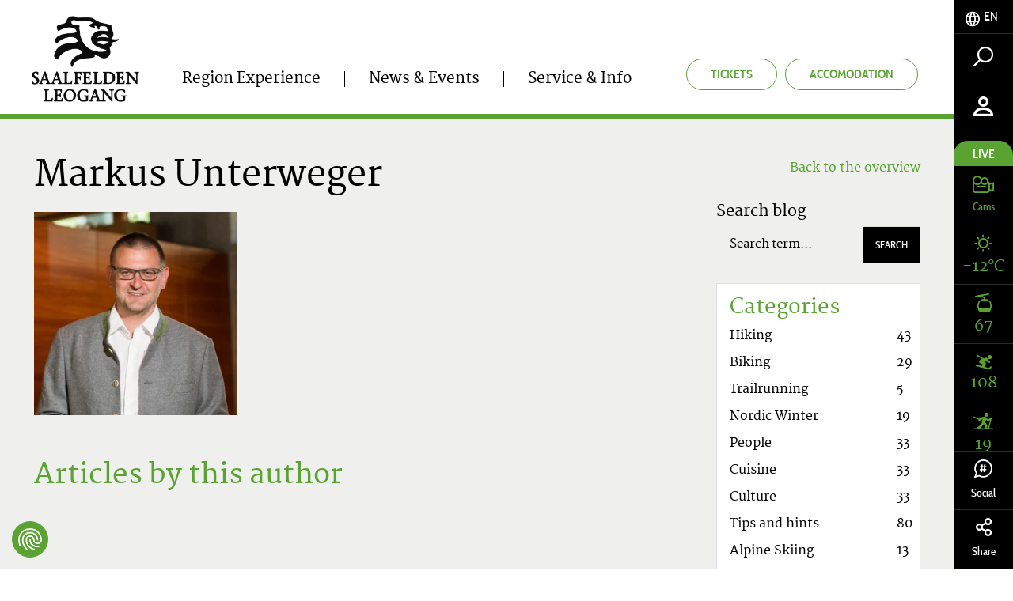

--- FILE ---
content_type: text/html; charset=UTF-8
request_url: https://www.saalfelden-leogang.com/en/news-events/blog/authors/Markus-Unterweger_bbau_480570
body_size: 77462
content:
<!doctype html>
<html lang="en">
<head>
        <meta charset="UTF-8">

    <!--    prevent underline numbers in edge -->
    <meta name="format-detection" content="telephone=no" />
    <!-- Robots included --><title>Markus Unterweger | Saalfelden Leogang Touristik GmbH</title>
<link rel="canonical" href="https://www.saalfelden-leogang.com/en/news-events/blog/authors/Markus-Unterweger_bbau_480570">

<!-- OPEN GRAPH -->
<meta property="og:title" content="Markus Unterweger | Saalfelden Leogang Touristik GmbH" />
<meta property="og:image" content="https://www.saalfelden-leogang.com/mitarbeiter-sale/2018/image-thumb__55613__ebb_blog-img/markus-unterweger.webp" />
<meta property="og:image:secure" content="https://www.saalfelden-leogang.com/mitarbeiter-sale/2018/image-thumb__55613__ebb_blog-img/markus-unterweger.webp" />
<meta property="og:secure" content="https://www.saalfelden-leogang.com/mitarbeiter-sale/2018/image-thumb__55613__ebb_blog-img/markus-unterweger.webp" />
<meta property="og:url" content="https://www.saalfelden-leogang.com/en/news-events/blog/authors/Markus-Unterweger_bbau_480570" />
<meta property="og:type" content="website" />
<!-- /OPEN GRAPH -->


<link rel="alternate" hreflang="x-default" href="https://www.saalfelden-leogang.com/en/news-events/blog/authors/Markus-Unterweger_bbau_480570" />
<link rel="alternate" hreflang="en" href="https://www.saalfelden-leogang.com/en/news-events/blog/authors/Markus-Unterweger_bbau_480570" />
<link rel="alternate" hreflang="de" href="https://www.saalfelden-leogang.com/de/news-events/blog/autoren/Markus-Unterweger_bbau_480570" />

            <link rel="apple-touch-icon" sizes="152x152" href="/static/img/favicon/apple-touch-icon-152x152.png">
        <link rel="apple-touch-icon" sizes="180x180" href="/static/img/favicon/apple-touch-icon-180x180.png">
        <link rel="icon" type="image/png" href="/static/img/favicon/favicon-32x32.png" sizes="32x32">
        <link rel="icon" type="image/png" href="/static/img/favicon/android-chrome-192x192.png" sizes="192x192">
        <link rel="icon" type="image/png" href="/static/img/favicon/favicon-96x96.png" sizes="96x96">
        <link rel="manifest" href="/static/img/favicon/manifest.json">
        <link rel="mask-icon" href="/static/img/favicon/safari-pinned-tab.svg" color="#c9592c">
        <meta name="theme-color" content="#c9592c">


    <!--    todo entfernen wenn verifiziert   -->
    <meta name="p:domain_verify" content="e5b91ff4f33a15b5dfa98e7e7b95dc0a"/>

            <meta name="viewport" content="width=device-width, user-scalable=no, initial-scale=1.0">
    
    
    
            


<script>
    localStorage.removeItem('cookie-permissions');
</script>

    <script src="https://consent.cookiefirst.com/sites/saalfelden-leogang.com-42a62354-2850-426b-b242-48727bf66657/consent.js"></script>

<script>
    window.dataLayer = window.dataLayer || [];
    function gtag() { dataLayer.push(arguments); }
    gtag('consent', 'default', {
        'ad_storage': 'denied',
        'ad_user_data': 'denied',
        'ad_personalization': 'denied',
        'analytics_storage': 'denied',
        'functionality_storage': 'denied',
        'personalization_storage': 'denied',
        'wait_for_update': 1500 //milliseconds
    });
    gtag('set', 'ads_data_redaction', true);
</script>

    
    <script>function isMergeableObject(e){return e&&"object"==typeof e&&"[object RegExp]"!==Object.prototype.toString.call(e)&&"[object Date]"!==Object.prototype.toString.call(e)}function emptyTarget(e){return Array.isArray(e)?[]:{}}function cloneIfNecessary(e,r){return r&&!0===r.clone&&isMergeableObject(e)?deepmerge(emptyTarget(e),e,r):e}function defaultArrayMerge(e,r,t){var a=e.slice();return r.forEach(function(r,c){void 0===a[c]?a[c]=cloneIfNecessary(r,t):isMergeableObject(r)?a[c]=deepmerge(e[c],r,t):-1===e.indexOf(r)&&a.push(cloneIfNecessary(r,t))}),a}function mergeObject(e,r,t){var a={};return isMergeableObject(e)&&Object.keys(e).forEach(function(r){a[r]=cloneIfNecessary(e[r],t)}),Object.keys(r).forEach(function(c){isMergeableObject(r[c])&&e[c]?a[c]=deepmerge(e[c],r[c],t):a[c]=cloneIfNecessary(r[c],t)}),a}function deepmerge(e,r,t){var a=Array.isArray(r),c=(t||{arrayMerge:defaultArrayMerge}).arrayMerge||defaultArrayMerge;return a?Array.isArray(e)?c(e,r,t):cloneIfNecessary(r,t):mergeObject(e,r,t)}deepmerge.all=function(e,r){if(!Array.isArray(e)||e.length<2)throw new Error("first argument should be an array with at least two elements");return e.reduce(function(e,t){return deepmerge(e,t,r)})};</script><script>
    var _config = deepmerge( window["_config"] || {}, {"lazyImg":true,"lang":"en","isClickable":true,"mobileNav":true,"touchNav":true,"toc":true,"console":true,"googleMapAPIKey":"AIzaSyAj7wVoppQ60YtJxWQZRFuhdaF7R16L2V0","ajaxInclude":true,"actionChanger":true,"inputStates":true,"datepicker":true,"addChild":true,"calendar":true,"watchListGetInfo":true,"darkpage":true,"trackBookingStart":true,"cookiePermissions":true,"hideCookiebar":true,"cookieServiceDefault":true,"cookieBar":{"text":"This website uses cookies for analytics, personalized content and ads. You decide which cookies are used.","detail":"Details","detailUrl":"\/en\/service-info\/data-protection","settings":"Cookie Settings","accept":"Accept cookies","acceptNecessary":"Accept only essential cookies"},"cookieModal":{"title":"Cookie Options","detailContent":"At our website you have full control over your data. You decide which cookies are used.<br \/> <br \/> Our website uses cookies to help us make our website more user-friendly and efficient for you, to perform statistical analyses of the use of our website or to display content of interest to you on other websites. If you agree, click \"Accept all\". If you want to know more about cookies, read our <a href=\"https:\/\/www.saalfelden-leogang.com\/en\/service-info\/data-protection\">privacy policy<\/a>.","toggleAll":"Select all","detail":"Detail","acceptAll":"Accept all","acceptRequired":"Accept only essential cookies","save":"Save"},"cookieServices":{"required":{"text":" Essential cookies","description":" ","isAllowed":true,"isReadOnly":true,"group":"required"},"google":{"text":"Google Analytics","description":" ","group":"marketing"},"facebook":{"text":"Facebook","description":" ","group":"marketing"},"audiencemanager":{"text":"Adobe Audience&shy;manager","description":" ","group":"marketing"},"doubleclick":{"text":"Doubleclick","description":" ","group":"marketing"},"matomo":{"text":"Matomo","description":" ","group":"marketing"},"adwords":{"text":"Adwords","description":" ","group":"marketing"},"pinterest":{"text":"Pinterest","description":" ","group":"marketing"}},"cookieServiceGroups":{"required":{"isAllowed":true,"isReadOnly":true,"name":" Essential cookies","description":"These technically necessarycookies are necessary for our website to function as it should and for you to move freely on it. This includes the functions of services and features. If you disable cookies in the settings, you can still see all publicly available information on our website. However, without these necessary cookies, you may not be able to navigate the site smoothly or various information and services may not work."},"marketing":{"isAllowed":true,"isReadOnly":false,"name":"Marketing cookies","description":" These cookies may be set through our website by our advertising partners. They may be used by these companies to profile your interests and show you relevant ads on other websites. They do not directly store personal information, but they are based on a unique identification of your browser and Internet device. If you do not allow these cookies, you will experience less targeted advertising."}}});
</script>

    

    
            <link rel="preload" href="/static/fonts/cabincondensed-medium-webfont.woff2" as="font" type="font/woff2" crossorigin="anonymous">
        <link rel="preload" href="/static/fonts/cabincondensed-semibold-webfont.woff2" as="font" type="font/woff2" crossorigin="anonymous">
    

    <style type="text/css">
        /*!
 * Bootstrap v3.3.7 (http://getbootstrap.com)
 * Copyright 2011-2016 Twitter, Inc.
 * Licensed under MIT (https://github.com/twbs/bootstrap/blob/master/LICENSE)
 */
/*! normalize.css v3.0.3 | MIT License | github.com/necolas/normalize.css */html{font-family:sans-serif;-ms-text-size-adjust:100%;-webkit-text-size-adjust:100%}body{margin:0}article,aside,details,figcaption,figure,footer,header,hgroup,main,menu,nav,section,summary{display:block}audio,canvas,progress,video{display:inline-block;vertical-align:baseline}audio:not([controls]){display:none;height:0}[hidden],template{display:none!important}a{background-color:transparent}a:active,a:hover{outline:0}abbr[title]{border-bottom:1px dotted}b,strong{font-weight:700}dfn{font-style:italic}h1{font-size:2em;margin:.67em 0}mark{background:#ff0;color:#000}small{font-size:80%}sub,sup{font-size:75%;line-height:0;position:relative;vertical-align:baseline}sup{top:-.5em}sub{bottom:-.25em}img{border:0}svg:not(:root){overflow:hidden}figure{margin:1em 40px}hr{box-sizing:content-box;height:0}pre{overflow:auto}code,kbd,pre,samp{font-family:monospace,monospace;font-size:1em}button,input,optgroup,select,textarea{color:inherit;font:inherit;margin:0}button{overflow:visible}button,select{text-transform:none}button,html input[type=button],input[type=reset],input[type=submit]{-webkit-appearance:button;cursor:pointer}button[disabled],html input[disabled]{cursor:default}button::-moz-focus-inner,input::-moz-focus-inner{border:0;padding:0}input{line-height:normal}input[type=checkbox],input[type=radio]{box-sizing:border-box;padding:0}input[type=number]::-webkit-inner-spin-button,input[type=number]::-webkit-outer-spin-button{height:auto}input[type=search]{-webkit-appearance:textfield;box-sizing:content-box}input[type=search]::-webkit-search-cancel-button,input[type=search]::-webkit-search-decoration{-webkit-appearance:none}fieldset{border:1px solid silver;margin:0 2px;padding:.35em .625em .75em}textarea{overflow:auto}optgroup{font-weight:700}table{border-collapse:collapse;border-spacing:0}td,th{padding:0}*,:after,:before{box-sizing:border-box}html{font-size:10px;-webkit-tap-highlight-color:rgba(0,0,0,0)}body{font-family:Helvetica Neue,Helvetica,Arial,sans-serif;line-height:1.42857143;color:#333;background-color:#fff}button,input,select,textarea{font-family:inherit;font-size:inherit;line-height:inherit}a{color:#5aa332;text-decoration:none}a:focus,a:hover{color:#3a6820;text-decoration:underline}a:focus{outline:5px auto -webkit-focus-ring-color;outline-offset:-2px}figure{margin:0}img{vertical-align:middle}.img-responsive{display:block;max-width:100%;height:auto}.img-rounded{border-radius:6px}.img-thumbnail{padding:4px;line-height:1.42857143;background-color:#fff;border:1px solid #ddd;border-radius:4px;transition:all .2s ease-in-out;display:inline-block;max-width:100%;height:auto}.img-circle{border-radius:50%}hr{margin-top:20px;margin-bottom:20px;border:0;border-top:1px solid #eee}.sr-only{position:absolute;width:1px;height:1px;margin:-1px;padding:0;overflow:hidden;clip:rect(0,0,0,0);border:0}.sr-only-focusable:active,.sr-only-focusable:focus{position:static;width:auto;height:auto;margin:0;overflow:visible;clip:auto}[role=button]{cursor:pointer}.h1,.h2,.h3,.h4,.h5,.h6,h1,h2,h3,h4,h5,h6{font-family:inherit;font-weight:500;line-height:1.1}.h1 .small,.h1 small,.h2 .small,.h2 small,.h3 .small,.h3 small,.h4 .small,.h4 small,.h5 .small,.h5 small,.h6 .small,.h6 small,h1 .small,h1 small,h2 .small,h2 small,h3 .small,h3 small,h4 .small,h4 small,h5 .small,h5 small,h6 .small,h6 small{font-weight:400;line-height:1;color:#777}.h1,.h2,.h3,h1,h2,h3{margin-top:20px;margin-bottom:10px}.h1 .small,.h1 small,.h2 .small,.h2 small,.h3 .small,.h3 small,h1 .small,h1 small,h2 .small,h2 small,h3 .small,h3 small{font-size:65%}.h4,.h5,.h6,h4,h5,h6{margin-top:10px;margin-bottom:10px}.h4 .small,.h4 small,.h5 .small,.h5 small,.h6 .small,.h6 small,h4 .small,h4 small,h5 .small,h5 small,h6 .small,h6 small{font-size:75%}.h1,h1{font-size:36px}.h2,h2{font-size:30px}.h3,h3{font-size:24px}.h5,h5{font-size:14px}.h6,h6{font-size:12px}p{margin:0 0 10px}.lead{margin-bottom:20px;font-size:16px;font-weight:300;line-height:1.4}.small,small{font-size:85%}.mark,mark{background-color:#fcf8e3;padding:.2em}.text-left{text-align:left}.text-right{text-align:right}.text-center{text-align:center}.text-justify{text-align:justify}.text-nowrap{white-space:nowrap}.text-lowercase{text-transform:lowercase}.text-uppercase{text-transform:uppercase}.text-capitalize{text-transform:capitalize}.text-muted{color:#777}.text-primary{color:#5aa332}a.text-primary:focus,a.text-primary:hover{color:#447c26}.text-success{color:#3c763d}a.text-success:focus,a.text-success:hover{color:#2b542c}.text-info{color:#31708f}a.text-info:focus,a.text-info:hover{color:#245269}.text-warning{color:#8a6d3b}a.text-warning:focus,a.text-warning:hover{color:#66512c}.text-danger{color:#a94442}a.text-danger:focus,a.text-danger:hover{color:#843534}.bg-primary{color:#fff;background-color:#5aa332}a.bg-primary:focus,a.bg-primary:hover{background-color:#447c26}.bg-success{background-color:#dff0d8}a.bg-success:focus,a.bg-success:hover{background-color:#c1e2b3}.bg-info{background-color:#d9edf7}a.bg-info:focus,a.bg-info:hover{background-color:#afd9ee}.bg-warning{background-color:#fcf8e3}a.bg-warning:focus,a.bg-warning:hover{background-color:#f7ecb5}.bg-danger{background-color:#f2dede}a.bg-danger:focus,a.bg-danger:hover{background-color:#e4b9b9}.page-header{padding-bottom:9px;margin:40px 0 20px;border-bottom:1px solid #eee}ol,ul{margin-top:0;margin-bottom:10px}ol ol,ol ul,ul ol,ul ul{margin-bottom:0}.list-inline,.list-unstyled{margin:0;padding-left:0;list-style:none}.list-inline{margin-left:-5px}.list-inline>li{display:inline-block;padding-left:5px;padding-right:5px}.list-inline-5{margin:0;padding-left:0;list-style:none;margin-left:-5px}.list-inline-5>li{display:inline-block;padding-left:2px;padding-right:3px}.list-inline-30{margin:0;padding-left:0;list-style:none;margin-left:-15px}.list-inline-30>li{display:inline-block;padding-left:15px;padding-right:15px}dl{margin-top:0;margin-bottom:20px}dd,dt{line-height:1.42857143}dt{font-weight:700}dd{margin-left:0}abbr[data-original-title],abbr[title]{cursor:help;border-bottom:1px dotted #777}.initialism{font-size:90%;text-transform:uppercase}blockquote{padding:10px 20px;margin:0 0 20px;font-size:17.5px;border-left:5px solid #eee}blockquote ol:last-child,blockquote p:last-child,blockquote ul:last-child{margin-bottom:0}blockquote .small,blockquote footer,blockquote small{display:block;font-size:80%;line-height:1.42857143;color:#777}blockquote .small:before,blockquote footer:before,blockquote small:before{content:"\2014 \00A0"}.blockquote-reverse,blockquote.pull-right{padding-right:15px;padding-left:0;border-right:5px solid #eee;border-left:0;text-align:right}.blockquote-reverse .small:before,.blockquote-reverse footer:before,.blockquote-reverse small:before,blockquote.pull-right .small:before,blockquote.pull-right footer:before,blockquote.pull-right small:before{content:""}.blockquote-reverse .small:after,.blockquote-reverse footer:after,.blockquote-reverse small:after,blockquote.pull-right .small:after,blockquote.pull-right footer:after,blockquote.pull-right small:after{content:"\00A0 \2014"}address{margin-bottom:20px;font-style:normal;line-height:1.42857143}code,kbd,pre,samp{font-family:Menlo,Monaco,Consolas,Courier New,monospace}code{color:#c7254e;background-color:#f9f2f4;border-radius:4px}code,kbd{padding:2px 4px;font-size:90%}kbd{color:#fff;background-color:#333;border-radius:3px;box-shadow:inset 0 -1px 0 rgba(0,0,0,.25)}kbd kbd{padding:0;font-size:100%;font-weight:700;box-shadow:none}pre{display:block;padding:9.5px;margin:0 0 10px;font-size:13px;line-height:1.42857143;word-break:break-all;word-wrap:break-word;color:#333;background-color:#f5f5f5;border:1px solid #ccc;border-radius:4px}pre code{padding:0;font-size:inherit;color:inherit;white-space:pre-wrap;background-color:transparent;border-radius:0}.pre-scrollable{max-height:340px;overflow-y:scroll}.container,.container-fluid{margin-right:auto;margin-left:auto}.container-fluid{padding-left:15px;padding-right:15px}.row{margin-left:-15px;margin-right:-15px}.col-lg-1,.col-lg-2,.col-lg-3,.col-lg-4,.col-lg-5,.col-lg-6,.col-lg-7,.col-lg-8,.col-lg-9,.col-lg-10,.col-lg-11,.col-lg-12,.col-md-1,.col-md-2,.col-md-3,.col-md-4,.col-md-5,.col-md-6,.col-md-7,.col-md-8,.col-md-9,.col-md-10,.col-md-11,.col-md-12,.col-sm-1,.col-sm-2,.col-sm-3,.col-sm-4,.col-sm-5,.col-sm-6,.col-sm-7,.col-sm-8,.col-sm-9,.col-sm-10,.col-sm-11,.col-sm-12,.col-xs-1,.col-xs-2,.col-xs-3,.col-xs-4,.col-xs-5,.col-xs-6,.col-xs-7,.col-xs-8,.col-xs-9,.col-xs-10,.col-xs-11,.col-xs-12{position:relative;min-height:1px;padding-left:15px;padding-right:15px}.col-xs-1,.col-xs-2,.col-xs-3,.col-xs-4,.col-xs-5,.col-xs-6,.col-xs-7,.col-xs-8,.col-xs-9,.col-xs-10,.col-xs-11,.col-xs-12{float:left}.col-xs-12{width:100%}.col-xs-11{width:91.66666667%}.col-xs-10{width:83.33333333%}.col-xs-9{width:75%}.col-xs-8{width:66.66666667%}.col-xs-7{width:58.33333333%}.col-xs-6{width:50%}.col-xs-5{width:41.66666667%}.col-xs-4{width:33.33333333%}.col-xs-3{width:25%}.col-xs-2{width:16.66666667%}.col-xs-1{width:8.33333333%}.col-xs-pull-12{right:100%}.col-xs-pull-11{right:91.66666667%}.col-xs-pull-10{right:83.33333333%}.col-xs-pull-9{right:75%}.col-xs-pull-8{right:66.66666667%}.col-xs-pull-7{right:58.33333333%}.col-xs-pull-6{right:50%}.col-xs-pull-5{right:41.66666667%}.col-xs-pull-4{right:33.33333333%}.col-xs-pull-3{right:25%}.col-xs-pull-2{right:16.66666667%}.col-xs-pull-1{right:8.33333333%}.col-xs-pull-0{right:auto}.col-xs-push-12{left:100%}.col-xs-push-11{left:91.66666667%}.col-xs-push-10{left:83.33333333%}.col-xs-push-9{left:75%}.col-xs-push-8{left:66.66666667%}.col-xs-push-7{left:58.33333333%}.col-xs-push-6{left:50%}.col-xs-push-5{left:41.66666667%}.col-xs-push-4{left:33.33333333%}.col-xs-push-3{left:25%}.col-xs-push-2{left:16.66666667%}.col-xs-push-1{left:8.33333333%}.col-xs-push-0{left:auto}.col-xs-offset-12{margin-left:100%}.col-xs-offset-11{margin-left:91.66666667%}.col-xs-offset-10{margin-left:83.33333333%}.col-xs-offset-9{margin-left:75%}.col-xs-offset-8{margin-left:66.66666667%}.col-xs-offset-7{margin-left:58.33333333%}.col-xs-offset-6{margin-left:50%}.col-xs-offset-5{margin-left:41.66666667%}.col-xs-offset-4{margin-left:33.33333333%}.col-xs-offset-3{margin-left:25%}.col-xs-offset-2{margin-left:16.66666667%}.col-xs-offset-1{margin-left:8.33333333%}.col-xs-offset-0{margin-left:0}fieldset{margin:0;min-width:0}fieldset,legend{padding:0;border:0}legend{display:block;width:100%;margin-bottom:20px;font-size:21px;line-height:inherit;color:#333;border-bottom:1px solid #e5e5e5}label{display:inline-block;max-width:100%;margin-bottom:5px;font-weight:700}input[type=search]{box-sizing:border-box}input[type=checkbox],input[type=radio]{margin:4px 0 0;margin-top:1px\9;line-height:normal}input[type=file]{display:block}input[type=range]{display:block;width:100%}select[multiple],select[size]{height:auto}input[type=checkbox]:focus,input[type=file]:focus,input[type=radio]:focus{outline:5px auto -webkit-focus-ring-color;outline-offset:-2px}output{padding-top:7px;font-size:14px}.form-control,output{display:block;line-height:1.42857143;color:#000}.form-control{width:100%;height:47px;padding:6px 17px;font-size:15px;background-color:transparent;background-image:none;border:none;border-bottom:1px solid #000;border-radius:0;transition:border-color .15s ease-in-out,box-shadow .15s ease-in-out}.form-control:focus{outline:none}.form-control::-moz-placeholder{color:#000;opacity:1}.form-control:-ms-input-placeholder{color:#000}.form-control::-webkit-input-placeholder{color:#000}.form-control::-ms-expand{border:0;background-color:transparent}.form-control[disabled],.form-control[readonly],fieldset[disabled] .form-control{background-color:transparent;opacity:1}.form-control[disabled],fieldset[disabled] .form-control{cursor:not-allowed}textarea.form-control{height:auto}input[type=search]{-webkit-appearance:none}.form-group{margin-bottom:25px;position:relative}.checkbox,.radio{position:relative;display:block;margin-top:10px;margin-bottom:10px}.checkbox label,.radio label{min-height:20px;padding-left:20px;margin-bottom:0;font-weight:400;cursor:pointer}.checkbox-inline input[type=checkbox],.checkbox input[type=checkbox],.radio-inline input[type=radio],.radio input[type=radio]{position:absolute;margin-left:-20px;margin-top:4px\9}.checkbox+.checkbox,.radio+.radio{margin-top:-5px}.checkbox-inline,.radio-inline{position:relative;display:inline-block;padding-left:20px;margin-bottom:0;vertical-align:middle;font-weight:400;cursor:pointer}.checkbox-inline+.checkbox-inline,.radio-inline+.radio-inline{margin-top:0;margin-left:10px}.checkbox-inline.disabled,.checkbox.disabled label,.radio-inline.disabled,.radio.disabled label,fieldset[disabled] .checkbox-inline,fieldset[disabled] .checkbox label,fieldset[disabled] .radio-inline,fieldset[disabled] .radio label,fieldset[disabled] input[type=checkbox],fieldset[disabled] input[type=radio],input[type=checkbox].disabled,input[type=checkbox][disabled],input[type=radio].disabled,input[type=radio][disabled]{cursor:not-allowed}.form-control-static{padding-top:7px;padding-bottom:7px;margin-bottom:0;min-height:34px}.form-control-static.input-lg,.form-control-static.input-sm{padding-left:0;padding-right:0}.input-sm{height:30px;padding:5px 10px;font-size:12px;line-height:1.5;border-radius:0}select.input-sm{height:30px;line-height:30px}select[multiple].input-sm,textarea.input-sm{height:auto}.form-group-sm .form-control{height:30px;padding:5px 10px;font-size:12px;line-height:1.5;border-radius:0}.form-group-sm select.form-control{height:30px;line-height:30px}.form-group-sm select[multiple].form-control,.form-group-sm textarea.form-control{height:auto}.form-group-sm .form-control-static{height:30px;min-height:32px;padding:6px 10px;font-size:12px;line-height:1.5}.input-lg{height:46px;padding:10px 16px;font-size:18px;line-height:1.3333333;border-radius:0}select.input-lg{height:46px;line-height:46px}select[multiple].input-lg,textarea.input-lg{height:auto}.form-group-lg .form-control{height:46px;padding:10px 16px;font-size:18px;line-height:1.3333333;border-radius:0}.form-group-lg select.form-control{height:46px;line-height:46px}.form-group-lg select[multiple].form-control,.form-group-lg textarea.form-control{height:auto}.form-group-lg .form-control-static{height:46px;min-height:38px;padding:11px 16px;font-size:18px;line-height:1.3333333}.has-feedback{position:relative}.has-feedback .form-control{padding-right:58.75px}.form-control-feedback{position:absolute;top:0;right:0;z-index:2;display:block;width:47px;height:47px;line-height:47px;text-align:center;pointer-events:none}.form-group-lg .form-control+.form-control-feedback,.input-group-lg+.form-control-feedback,.input-lg+.form-control-feedback{width:46px;height:46px;line-height:46px}.form-group-sm .form-control+.form-control-feedback,.input-group-sm+.form-control-feedback,.input-sm+.form-control-feedback{width:30px;height:30px;line-height:30px}.has-success .checkbox,.has-success .checkbox-inline,.has-success.checkbox-inline label,.has-success.checkbox label,.has-success .control-label,.has-success .help-block,.has-success .radio,.has-success .radio-inline,.has-success.radio-inline label,.has-success.radio label{color:#3c763d}.has-success .form-control{border-color:#3c763d;box-shadow:inset 0 1px 1px rgba(0,0,0,.075)}.has-success .form-control:focus{border-color:#2b542c;box-shadow:inset 0 1px 1px rgba(0,0,0,.075),0 0 6px #67b168}.has-success .input-group-addon{color:#3c763d;border-color:#3c763d;background-color:#dff0d8}.has-success .form-control-feedback{color:#3c763d}.has-warning .checkbox,.has-warning .checkbox-inline,.has-warning.checkbox-inline label,.has-warning.checkbox label,.has-warning .control-label,.has-warning .help-block,.has-warning .radio,.has-warning .radio-inline,.has-warning.radio-inline label,.has-warning.radio label{color:#8a6d3b}.has-warning .form-control{border-color:#8a6d3b;box-shadow:inset 0 1px 1px rgba(0,0,0,.075)}.has-warning .form-control:focus{border-color:#66512c;box-shadow:inset 0 1px 1px rgba(0,0,0,.075),0 0 6px #c0a16b}.has-warning .input-group-addon{color:#8a6d3b;border-color:#8a6d3b;background-color:#fcf8e3}.has-warning .form-control-feedback{color:#8a6d3b}.has-error .checkbox,.has-error .checkbox-inline,.has-error.checkbox-inline label,.has-error.checkbox label,.has-error .control-label,.has-error .help-block,.has-error .radio,.has-error .radio-inline,.has-error.radio-inline label,.has-error.radio label{color:#a94442}.has-error .form-control{border-color:#a94442;box-shadow:inset 0 1px 1px rgba(0,0,0,.075)}.has-error .form-control:focus{border-color:#843534;box-shadow:inset 0 1px 1px rgba(0,0,0,.075),0 0 6px #ce8483}.has-error .input-group-addon{color:#a94442;border-color:#a94442;background-color:#f2dede}.has-error .form-control-feedback{color:#a94442}.has-feedback label~.form-control-feedback{top:25px}.has-feedback label.sr-only~.form-control-feedback{top:0}.help-block{display:block;margin-top:5px;margin-bottom:10px;color:#737373}.form-horizontal .checkbox,.form-horizontal .checkbox-inline,.form-horizontal .radio,.form-horizontal .radio-inline{margin-top:0;margin-bottom:0;padding-top:7px}.form-horizontal .checkbox,.form-horizontal .radio{min-height:27px}.form-horizontal .form-group{margin-left:-15px;margin-right:-15px}.form-horizontal .has-feedback .form-control-feedback{right:15px}.btn{display:inline-block;margin-bottom:0;font-family:Cabincondensed-Medium,sans-serif;font-weight:400;text-align:center;vertical-align:middle;-ms-touch-action:manipulation;touch-action:manipulation;cursor:pointer;background-image:none;border:1px solid transparent;white-space:nowrap;text-transform:uppercase;padding:12px 30px;font-size:16px;line-height:1.42857143;border-radius:26px;-webkit-user-select:none;-moz-user-select:none;-ms-user-select:none;user-select:none}.btn.active.focus,.btn.active:focus,.btn.focus,.btn:active.focus,.btn:active:focus,.btn:focus{outline:5px auto -webkit-focus-ring-color;outline-offset:-2px}.btn.focus,.btn:focus,.btn:hover{color:#666;text-decoration:none}.btn.active,.btn:active{outline:0;background-image:none;box-shadow:inset 0 3px 5px rgba(0,0,0,.125)}.btn.disabled,.btn[disabled],fieldset[disabled] .btn{cursor:not-allowed;opacity:.65;filter:alpha(opacity=65);box-shadow:none}a.btn.disabled,fieldset[disabled] a.btn{pointer-events:none}.btn-default{color:#666;background-color:#e0e1dc;border-color:#e0e1dc}.btn-default.focus,.btn-default:focus{color:#666;background-color:#c8c9c1;border-color:#a3a697}.btn-default.active,.btn-default:active,.btn-default:hover,.open>.dropdown-toggle.btn-default{color:#666;background-color:#c8c9c1;border-color:#c3c5bb}.btn-default.active.focus,.btn-default.active:focus,.btn-default.active:hover,.btn-default:active.focus,.btn-default:active:focus,.btn-default:active:hover,.open>.dropdown-toggle.btn-default.focus,.open>.dropdown-toggle.btn-default:focus,.open>.dropdown-toggle.btn-default:hover{color:#666;background-color:#b7b9ad;border-color:#a3a697}.btn-default.active,.btn-default:active,.open>.dropdown-toggle.btn-default{background-image:none}.btn-default.disabled.focus,.btn-default.disabled:focus,.btn-default.disabled:hover,.btn-default[disabled].focus,.btn-default[disabled]:focus,.btn-default[disabled]:hover,fieldset[disabled] .btn-default.focus,fieldset[disabled] .btn-default:focus,fieldset[disabled] .btn-default:hover{background-color:#e0e1dc;border-color:#e0e1dc}.btn-default .badge{color:#e0e1dc;background-color:#666}.btn-primary{color:#fff;background-color:#5aa332;border-color:#5aa332;transition:background .25s ease-in-out,color .25s ease-in-out}.btn-primary.focus,.btn-primary:focus{color:#fff;background-color:#447c26;border-color:#244114}.btn-primary.active,.btn-primary:active,.btn-primary:hover,.open>.dropdown-toggle.btn-primary{color:#fff;background-color:#447c26;border-color:#407424}.btn-primary.active.focus,.btn-primary.active:focus,.btn-primary.active:hover,.btn-primary:active.focus,.btn-primary:active:focus,.btn-primary:active:hover,.open>.dropdown-toggle.btn-primary.focus,.open>.dropdown-toggle.btn-primary:focus,.open>.dropdown-toggle.btn-primary:hover{color:#fff;background-color:#35611e;border-color:#244114}.btn-primary.active,.btn-primary:active,.open>.dropdown-toggle.btn-primary{background-image:none}.btn-primary.disabled.focus,.btn-primary.disabled:focus,.btn-primary.disabled:hover,.btn-primary[disabled].focus,.btn-primary[disabled]:focus,.btn-primary[disabled]:hover,fieldset[disabled] .btn-primary.focus,fieldset[disabled] .btn-primary:focus,fieldset[disabled] .btn-primary:hover{background-color:#5aa332;border-color:#5aa332}.btn-primary .badge{color:#5aa332;background-color:#fff}.btn-primary.is-active,.btn-primary:active,.btn-primary:active:focus,.btn-primary:focus,.btn-primary:hover{outline:none;box-shadow:none;background:#489125;border-color:#489125;color:#fff}.btn-primary[disabled],.btn-primary[disabled]:hover{background:#eff0ed;border-color:#eff0ed;color:#d1d3cc;opacity:1;cursor:default}.btn-outline-primary{color:#5aa332;background-color:transparent;border-color:#5aa332;transition:background .25s ease-in-out,color .25s ease-in-out}.btn-outline-primary.focus,.btn-outline-primary:focus{color:#5aa332;background-color:transparent;border-color:#244114}.btn-outline-primary.active,.btn-outline-primary:active,.btn-outline-primary:hover,.open>.dropdown-toggle.btn-outline-primary{color:#5aa332;background-color:transparent;border-color:#407424}.btn-outline-primary.active.focus,.btn-outline-primary.active:focus,.btn-outline-primary.active:hover,.btn-outline-primary:active.focus,.btn-outline-primary:active:focus,.btn-outline-primary:active:hover,.open>.dropdown-toggle.btn-outline-primary.focus,.open>.dropdown-toggle.btn-outline-primary:focus,.open>.dropdown-toggle.btn-outline-primary:hover{color:#5aa332;background-color:transparent;border-color:#244114}.btn-outline-primary.active,.btn-outline-primary:active,.open>.dropdown-toggle.btn-outline-primary{background-image:none}.btn-outline-primary.disabled.focus,.btn-outline-primary.disabled:focus,.btn-outline-primary.disabled:hover,.btn-outline-primary[disabled].focus,.btn-outline-primary[disabled]:focus,.btn-outline-primary[disabled]:hover,fieldset[disabled] .btn-outline-primary.focus,fieldset[disabled] .btn-outline-primary:focus,fieldset[disabled] .btn-outline-primary:hover{background-color:transparent;border-color:#5aa332}.btn-outline-primary .badge{color:transparent;background-color:#5aa332}.btn-outline-primary.is-active,.btn-outline-primary:active,.btn-outline-primary:active:focus,.btn-outline-primary:focus,.btn-outline-primary:hover{outline:none;box-shadow:none;background:#5aa332;border-color:#5aa332;color:#fff}.btn-outline-white{color:#fff;background-color:transparent;border-color:#fff;transition:background .25s ease-in-out,color .25s ease-in-out}.btn-outline-white.focus,.btn-outline-white:focus{color:#fff;background-color:transparent;border-color:#bfbfbf}.btn-outline-white.active,.btn-outline-white:active,.btn-outline-white:hover,.open>.dropdown-toggle.btn-outline-white{color:#fff;background-color:transparent;border-color:#e0e0e0}.btn-outline-white.active.focus,.btn-outline-white.active:focus,.btn-outline-white.active:hover,.btn-outline-white:active.focus,.btn-outline-white:active:focus,.btn-outline-white:active:hover,.open>.dropdown-toggle.btn-outline-white.focus,.open>.dropdown-toggle.btn-outline-white:focus,.open>.dropdown-toggle.btn-outline-white:hover{color:#fff;background-color:transparent;border-color:#bfbfbf}.btn-outline-white.active,.btn-outline-white:active,.open>.dropdown-toggle.btn-outline-white{background-image:none}.btn-outline-white.disabled.focus,.btn-outline-white.disabled:focus,.btn-outline-white.disabled:hover,.btn-outline-white[disabled].focus,.btn-outline-white[disabled]:focus,.btn-outline-white[disabled]:hover,fieldset[disabled] .btn-outline-white.focus,fieldset[disabled] .btn-outline-white:focus,fieldset[disabled] .btn-outline-white:hover{background-color:transparent;border-color:#fff}.btn-outline-white .badge{color:transparent;background-color:#fff}.btn-outline-white.is-active,.btn-outline-white:active,.btn-outline-white:active:focus,.btn-outline-white:focus,.btn-outline-white:hover{outline:none;box-shadow:none;background:#fff;border-color:#fff;color:#5aa332}.btn-black,.btn-black.active,.btn-black.active.focus,.btn-black.active:focus,.btn-black.active:hover,.btn-black.focus,.btn-black:active,.btn-black:active.focus,.btn-black:active:focus,.btn-black:active:hover,.btn-black:focus,.btn-black:hover,.open>.dropdown-toggle.btn-black,.open>.dropdown-toggle.btn-black.focus,.open>.dropdown-toggle.btn-black:focus,.open>.dropdown-toggle.btn-black:hover{color:#fff;background-color:#000;border-color:#000}.btn-black.active,.btn-black:active,.open>.dropdown-toggle.btn-black{background-image:none}.btn-black.disabled.focus,.btn-black.disabled:focus,.btn-black.disabled:hover,.btn-black[disabled].focus,.btn-black[disabled]:focus,.btn-black[disabled]:hover,fieldset[disabled] .btn-black.focus,fieldset[disabled] .btn-black:focus,fieldset[disabled] .btn-black:hover{background-color:#000;border-color:#000}.btn-black .badge{color:#000;background-color:#fff}.btn-black:active,.btn-black:active:focus,.btn-black:focus,.btn-black:hover{background:#2e2d2d;border-color:#2e2d2d}.btn-white{color:#5aa332;background-color:#fff;border-color:#fff}.btn-white.focus,.btn-white:focus{color:#5aa332;background-color:#e6e6e6;border-color:#bfbfbf}.btn-white.active,.btn-white:active,.btn-white:hover,.open>.dropdown-toggle.btn-white{color:#5aa332;background-color:#e6e6e6;border-color:#e0e0e0}.btn-white.active.focus,.btn-white.active:focus,.btn-white.active:hover,.btn-white:active.focus,.btn-white:active:focus,.btn-white:active:hover,.open>.dropdown-toggle.btn-white.focus,.open>.dropdown-toggle.btn-white:focus,.open>.dropdown-toggle.btn-white:hover{color:#5aa332;background-color:#d4d4d4;border-color:#bfbfbf}.btn-white.active,.btn-white:active,.open>.dropdown-toggle.btn-white{background-image:none}.btn-white.disabled.focus,.btn-white.disabled:focus,.btn-white.disabled:hover,.btn-white[disabled].focus,.btn-white[disabled]:focus,.btn-white[disabled]:hover,fieldset[disabled] .btn-white.focus,fieldset[disabled] .btn-white:focus,fieldset[disabled] .btn-white:hover{background-color:#fff;border-color:#fff}.btn-white .badge{color:#fff;background-color:#5aa332}.btn-white:active,.btn-white:active:focus,.btn-white:focus,.btn-white:hover{background:#5aa332;border-color:#5aa332;color:#fff}.btn-darkgrey{color:#fff;background-color:#2e2d2d;border-color:#2e2d2d}.btn-darkgrey.focus,.btn-darkgrey:focus{color:#fff;background-color:#141414;border-color:#000}.btn-darkgrey.active,.btn-darkgrey:active,.btn-darkgrey:hover,.open>.dropdown-toggle.btn-darkgrey{color:#fff;background-color:#141414;border-color:#0f0f0f}.btn-darkgrey.active.focus,.btn-darkgrey.active:focus,.btn-darkgrey.active:hover,.btn-darkgrey:active.focus,.btn-darkgrey:active:focus,.btn-darkgrey:active:hover,.open>.dropdown-toggle.btn-darkgrey.focus,.open>.dropdown-toggle.btn-darkgrey:focus,.open>.dropdown-toggle.btn-darkgrey:hover{color:#fff;background-color:#020202;border-color:#000}.btn-darkgrey.active,.btn-darkgrey:active,.open>.dropdown-toggle.btn-darkgrey{background-image:none}.btn-darkgrey.disabled.focus,.btn-darkgrey.disabled:focus,.btn-darkgrey.disabled:hover,.btn-darkgrey[disabled].focus,.btn-darkgrey[disabled]:focus,.btn-darkgrey[disabled]:hover,fieldset[disabled] .btn-darkgrey.focus,fieldset[disabled] .btn-darkgrey:focus,fieldset[disabled] .btn-darkgrey:hover{background-color:#2e2d2d;border-color:#2e2d2d}.btn-darkgrey .badge{color:#2e2d2d;background-color:#fff}.btn-success{color:#fff;background-color:#5cb85c;border-color:#4cae4c}.btn-success.focus,.btn-success:focus{color:#fff;background-color:#449d44;border-color:#255625}.btn-success.active,.btn-success:active,.btn-success:hover,.open>.dropdown-toggle.btn-success{color:#fff;background-color:#449d44;border-color:#398439}.btn-success.active.focus,.btn-success.active:focus,.btn-success.active:hover,.btn-success:active.focus,.btn-success:active:focus,.btn-success:active:hover,.open>.dropdown-toggle.btn-success.focus,.open>.dropdown-toggle.btn-success:focus,.open>.dropdown-toggle.btn-success:hover{color:#fff;background-color:#398439;border-color:#255625}.btn-success.active,.btn-success:active,.open>.dropdown-toggle.btn-success{background-image:none}.btn-success.disabled.focus,.btn-success.disabled:focus,.btn-success.disabled:hover,.btn-success[disabled].focus,.btn-success[disabled]:focus,.btn-success[disabled]:hover,fieldset[disabled] .btn-success.focus,fieldset[disabled] .btn-success:focus,fieldset[disabled] .btn-success:hover{background-color:#5cb85c;border-color:#4cae4c}.btn-success .badge{color:#5cb85c;background-color:#fff}.btn-info{color:#fff;background-color:#5bc0de;border-color:#46b8da}.btn-info.focus,.btn-info:focus{color:#fff;background-color:#31b0d5;border-color:#1b6d85}.btn-info.active,.btn-info:active,.btn-info:hover,.open>.dropdown-toggle.btn-info{color:#fff;background-color:#31b0d5;border-color:#269abc}.btn-info.active.focus,.btn-info.active:focus,.btn-info.active:hover,.btn-info:active.focus,.btn-info:active:focus,.btn-info:active:hover,.open>.dropdown-toggle.btn-info.focus,.open>.dropdown-toggle.btn-info:focus,.open>.dropdown-toggle.btn-info:hover{color:#fff;background-color:#269abc;border-color:#1b6d85}.btn-info.active,.btn-info:active,.open>.dropdown-toggle.btn-info{background-image:none}.btn-info.disabled.focus,.btn-info.disabled:focus,.btn-info.disabled:hover,.btn-info[disabled].focus,.btn-info[disabled]:focus,.btn-info[disabled]:hover,fieldset[disabled] .btn-info.focus,fieldset[disabled] .btn-info:focus,fieldset[disabled] .btn-info:hover{background-color:#5bc0de;border-color:#46b8da}.btn-info .badge{color:#5bc0de;background-color:#fff}.btn-warning{color:#fff;background-color:#f0ad4e;border-color:#eea236}.btn-warning.focus,.btn-warning:focus{color:#fff;background-color:#ec971f;border-color:#985f0d}.btn-warning.active,.btn-warning:active,.btn-warning:hover,.open>.dropdown-toggle.btn-warning{color:#fff;background-color:#ec971f;border-color:#d58512}.btn-warning.active.focus,.btn-warning.active:focus,.btn-warning.active:hover,.btn-warning:active.focus,.btn-warning:active:focus,.btn-warning:active:hover,.open>.dropdown-toggle.btn-warning.focus,.open>.dropdown-toggle.btn-warning:focus,.open>.dropdown-toggle.btn-warning:hover{color:#fff;background-color:#d58512;border-color:#985f0d}.btn-warning.active,.btn-warning:active,.open>.dropdown-toggle.btn-warning{background-image:none}.btn-warning.disabled.focus,.btn-warning.disabled:focus,.btn-warning.disabled:hover,.btn-warning[disabled].focus,.btn-warning[disabled]:focus,.btn-warning[disabled]:hover,fieldset[disabled] .btn-warning.focus,fieldset[disabled] .btn-warning:focus,fieldset[disabled] .btn-warning:hover{background-color:#f0ad4e;border-color:#eea236}.btn-warning .badge{color:#f0ad4e;background-color:#fff}.btn-danger{color:#fff;background-color:#d9534f;border-color:#d43f3a}.btn-danger.focus,.btn-danger:focus{color:#fff;background-color:#c9302c;border-color:#761c19}.btn-danger.active,.btn-danger:active,.btn-danger:hover,.open>.dropdown-toggle.btn-danger{color:#fff;background-color:#c9302c;border-color:#ac2925}.btn-danger.active.focus,.btn-danger.active:focus,.btn-danger.active:hover,.btn-danger:active.focus,.btn-danger:active:focus,.btn-danger:active:hover,.open>.dropdown-toggle.btn-danger.focus,.open>.dropdown-toggle.btn-danger:focus,.open>.dropdown-toggle.btn-danger:hover{color:#fff;background-color:#ac2925;border-color:#761c19}.btn-danger.active,.btn-danger:active,.open>.dropdown-toggle.btn-danger{background-image:none}.btn-danger.disabled.focus,.btn-danger.disabled:focus,.btn-danger.disabled:hover,.btn-danger[disabled].focus,.btn-danger[disabled]:focus,.btn-danger[disabled]:hover,fieldset[disabled] .btn-danger.focus,fieldset[disabled] .btn-danger:focus,fieldset[disabled] .btn-danger:hover{background-color:#d9534f;border-color:#d43f3a}.btn-danger .badge{color:#d9534f;background-color:#fff}.btn-link{color:#5aa332;font-weight:400;border-radius:0}.btn-link,.btn-link.active,.btn-link:active,.btn-link[disabled],fieldset[disabled] .btn-link{background-color:transparent;box-shadow:none}.btn-link,.btn-link:active,.btn-link:focus,.btn-link:hover{border-color:transparent}.btn-link:focus,.btn-link:hover{color:#3a6820;text-decoration:underline;background-color:transparent}.btn-link[disabled]:focus,.btn-link[disabled]:hover,fieldset[disabled] .btn-link:focus,fieldset[disabled] .btn-link:hover{color:#777;text-decoration:none}.btn-group-lg>.btn,.btn-lg{padding:10px 16px;font-size:18px;line-height:1.3333333;border-radius:6px}.btn-group-sm>.btn,.btn-sm{padding:5px 10px;font-size:12px;line-height:1.5;border-radius:3px}.btn-group-xs>.btn,.btn-xs{padding:1px 5px;font-size:12px;line-height:1.5;border-radius:3px}.btn-block{display:block;width:100%}.btn-block+.btn-block{margin-top:5px}input[type=button].btn-block,input[type=reset].btn-block,input[type=submit].btn-block{width:100%}.fade{opacity:0;transition:opacity .15s linear}.fade.in{opacity:1}.collapse{display:none}.collapse.in{display:block}tr.collapse.in{display:table-row}tbody.collapse.in{display:table-row-group}.collapsing{position:relative;height:0;overflow:hidden;transition-property:height,visibility;transition-duration:.35s;transition-timing-function:ease}.caret{display:inline-block;width:0;height:0;margin-left:2px;vertical-align:middle;border-top:4px dashed;border-top:4px solid\9;border-right:4px solid transparent;border-left:4px solid transparent}.dropdown,.dropup{position:relative}.dropdown-toggle:focus{outline:0}.dropdown-menu{position:absolute;top:100%;left:0;z-index:1000;display:none;float:left;min-width:160px;padding:5px 0;margin:2px 0 0;list-style:none;font-size:14px;text-align:left;background-color:#fff;border:1px solid #ccc;border:1px solid rgba(0,0,0,.15);border-radius:4px;box-shadow:0 6px 12px rgba(0,0,0,.175);background-clip:padding-box}.dropdown-menu.pull-right{right:0;left:auto}.dropdown-menu .divider{height:1px;margin:9px 0;overflow:hidden;background-color:#e5e5e5}.dropdown-menu>li>a{display:block;padding:3px 20px;clear:both;font-weight:400;line-height:1.42857143;color:#333;white-space:nowrap}.dropdown-menu>li>a:focus,.dropdown-menu>li>a:hover{text-decoration:none;color:#262626;background-color:#f5f5f5}.dropdown-menu>.active>a,.dropdown-menu>.active>a:focus,.dropdown-menu>.active>a:hover{color:#fff;text-decoration:none;outline:0;background-color:#5aa332}.dropdown-menu>.disabled>a,.dropdown-menu>.disabled>a:focus,.dropdown-menu>.disabled>a:hover{color:#777}.dropdown-menu>.disabled>a:focus,.dropdown-menu>.disabled>a:hover{text-decoration:none;background-color:transparent;background-image:none;filter:progid:DXImageTransform.Microsoft.gradient(enabled = false);cursor:not-allowed}.open>.dropdown-menu{display:block}.open>a{outline:0}.dropdown-menu-right{left:auto;right:0}.dropdown-menu-left{left:0;right:auto}.dropdown-header{display:block;padding:3px 20px;font-size:12px;line-height:1.42857143;color:#777;white-space:nowrap}.dropdown-backdrop{position:fixed;left:0;right:0;bottom:0;top:0;z-index:990}.pull-right>.dropdown-menu{right:0;left:auto}.dropup .caret,.navbar-fixed-bottom .dropdown .caret{border-top:0;border-bottom:4px dashed;border-bottom:4px solid\9;content:""}.dropup .dropdown-menu,.navbar-fixed-bottom .dropdown .dropdown-menu{top:auto;bottom:100%;margin-bottom:2px}.btn-group,.btn-group-vertical{position:relative;display:inline-block;vertical-align:middle}.btn-group-vertical>.btn,.btn-group>.btn{position:relative;float:left}.btn-group-vertical>.btn.active,.btn-group-vertical>.btn:active,.btn-group-vertical>.btn:focus,.btn-group-vertical>.btn:hover,.btn-group>.btn.active,.btn-group>.btn:active,.btn-group>.btn:focus,.btn-group>.btn:hover{z-index:2}.btn-group .btn+.btn,.btn-group .btn+.btn-group,.btn-group .btn-group+.btn,.btn-group .btn-group+.btn-group{margin-left:-1px}.btn-toolbar{margin-left:-5px}.btn-toolbar .btn,.btn-toolbar .btn-group,.btn-toolbar .input-group{float:left}.btn-toolbar>.btn,.btn-toolbar>.btn-group,.btn-toolbar>.input-group{margin-left:5px}.btn-group>.btn:not(:first-child):not(:last-child):not(.dropdown-toggle){border-radius:0}.btn-group>.btn:first-child{margin-left:0}.btn-group>.btn:first-child:not(:last-child):not(.dropdown-toggle){border-bottom-right-radius:0;border-top-right-radius:0}.btn-group>.btn:last-child:not(:first-child),.btn-group>.dropdown-toggle:not(:first-child){border-bottom-left-radius:0;border-top-left-radius:0}.btn-group>.btn-group{float:left}.btn-group>.btn-group:not(:first-child):not(:last-child)>.btn{border-radius:0}.btn-group>.btn-group:first-child:not(:last-child)>.btn:last-child,.btn-group>.btn-group:first-child:not(:last-child)>.dropdown-toggle{border-bottom-right-radius:0;border-top-right-radius:0}.btn-group>.btn-group:last-child:not(:first-child)>.btn:first-child{border-bottom-left-radius:0;border-top-left-radius:0}.btn-group .dropdown-toggle:active,.btn-group.open .dropdown-toggle{outline:0}.btn-group>.btn+.dropdown-toggle{padding-left:8px;padding-right:8px}.btn-group>.btn-lg+.dropdown-toggle{padding-left:12px;padding-right:12px}.btn-group.open .dropdown-toggle{box-shadow:inset 0 3px 5px rgba(0,0,0,.125)}.btn-group.open .dropdown-toggle.btn-link{box-shadow:none}.btn .caret{margin-left:0}.btn-lg .caret{border-width:5px 5px 0;border-bottom-width:0}.dropup .btn-lg .caret{border-width:0 5px 5px}.btn-group-vertical>.btn,.btn-group-vertical>.btn-group,.btn-group-vertical>.btn-group>.btn{display:block;float:none;width:100%;max-width:100%}.btn-group-vertical>.btn-group>.btn{float:none}.btn-group-vertical>.btn+.btn,.btn-group-vertical>.btn+.btn-group,.btn-group-vertical>.btn-group+.btn,.btn-group-vertical>.btn-group+.btn-group{margin-top:-1px;margin-left:0}.btn-group-vertical>.btn:not(:first-child):not(:last-child){border-radius:0}.btn-group-vertical>.btn:first-child:not(:last-child){border-top-right-radius:26px;border-top-left-radius:26px;border-bottom-right-radius:0;border-bottom-left-radius:0}.btn-group-vertical>.btn:last-child:not(:first-child){border-top-right-radius:0;border-top-left-radius:0;border-bottom-right-radius:26px;border-bottom-left-radius:26px}.btn-group-vertical>.btn-group:not(:first-child):not(:last-child)>.btn{border-radius:0}.btn-group-vertical>.btn-group:first-child:not(:last-child)>.btn:last-child,.btn-group-vertical>.btn-group:first-child:not(:last-child)>.dropdown-toggle{border-bottom-right-radius:0;border-bottom-left-radius:0}.btn-group-vertical>.btn-group:last-child:not(:first-child)>.btn:first-child{border-top-right-radius:0;border-top-left-radius:0}.btn-group-justified{display:table;width:100%;table-layout:fixed;border-collapse:separate}.btn-group-justified>.btn,.btn-group-justified>.btn-group{float:none;display:table-cell;width:1%}.btn-group-justified>.btn-group .btn{width:100%}.btn-group-justified>.btn-group .dropdown-menu{left:auto}[data-toggle=buttons]>.btn-group>.btn input[type=checkbox],[data-toggle=buttons]>.btn-group>.btn input[type=radio],[data-toggle=buttons]>.btn input[type=checkbox],[data-toggle=buttons]>.btn input[type=radio]{position:absolute;clip:rect(0,0,0,0);pointer-events:none}.input-group{position:relative;display:table;border-collapse:separate}.input-group[class*=col-]{float:none;padding-left:0;padding-right:0}.input-group .form-control{position:relative;z-index:2;float:left;width:100%;margin-bottom:0}.input-group .form-control:focus{z-index:3}.input-group-lg>.form-control,.input-group-lg>.input-group-addon,.input-group-lg>.input-group-btn>.btn{height:46px;padding:10px 16px;font-size:18px;line-height:1.3333333;border-radius:0}select.input-group-lg>.form-control,select.input-group-lg>.input-group-addon,select.input-group-lg>.input-group-btn>.btn{height:46px;line-height:46px}select[multiple].input-group-lg>.form-control,select[multiple].input-group-lg>.input-group-addon,select[multiple].input-group-lg>.input-group-btn>.btn,textarea.input-group-lg>.form-control,textarea.input-group-lg>.input-group-addon,textarea.input-group-lg>.input-group-btn>.btn{height:auto}.input-group-sm>.form-control,.input-group-sm>.input-group-addon,.input-group-sm>.input-group-btn>.btn{height:30px;padding:5px 10px;font-size:12px;line-height:1.5;border-radius:0}select.input-group-sm>.form-control,select.input-group-sm>.input-group-addon,select.input-group-sm>.input-group-btn>.btn{height:30px;line-height:30px}select[multiple].input-group-sm>.form-control,select[multiple].input-group-sm>.input-group-addon,select[multiple].input-group-sm>.input-group-btn>.btn,textarea.input-group-sm>.form-control,textarea.input-group-sm>.input-group-addon,textarea.input-group-sm>.input-group-btn>.btn{height:auto}.input-group-addon,.input-group-btn,.input-group .form-control{display:table-cell}.input-group-addon:not(:first-child):not(:last-child),.input-group-btn:not(:first-child):not(:last-child),.input-group .form-control:not(:first-child):not(:last-child){border-radius:0}.input-group-addon,.input-group-btn{width:1%;white-space:nowrap;vertical-align:middle}.input-group-addon{padding:6px 12px;font-size:14px;font-weight:400;line-height:1;color:#000;text-align:center;background-color:#eee;border:1px solid #000;border-radius:0}.input-group-addon.input-sm{padding:5px 10px;font-size:12px;border-radius:0}.input-group-addon.input-lg{padding:10px 16px;font-size:18px;border-radius:0}.input-group-addon input[type=checkbox],.input-group-addon input[type=radio]{margin-top:0}.input-group-addon:first-child,.input-group-btn:first-child>.btn,.input-group-btn:first-child>.btn-group>.btn,.input-group-btn:first-child>.dropdown-toggle,.input-group-btn:last-child>.btn-group:not(:last-child)>.btn,.input-group-btn:last-child>.btn:not(:last-child):not(.dropdown-toggle),.input-group .form-control:first-child{border-bottom-right-radius:0;border-top-right-radius:0}.input-group-addon:first-child{border-right:0}.input-group-addon:last-child,.input-group-btn:first-child>.btn-group:not(:first-child)>.btn,.input-group-btn:first-child>.btn:not(:first-child),.input-group-btn:last-child>.btn,.input-group-btn:last-child>.btn-group>.btn,.input-group-btn:last-child>.dropdown-toggle,.input-group .form-control:last-child{border-bottom-left-radius:0;border-top-left-radius:0}.input-group-addon:last-child{border-left:0}.input-group-btn{font-size:0;white-space:nowrap}.input-group-btn,.input-group-btn>.btn{position:relative}.input-group-btn>.btn+.btn{margin-left:-1px}.input-group-btn>.btn:active,.input-group-btn>.btn:focus,.input-group-btn>.btn:hover{z-index:2}.input-group-btn:first-child>.btn,.input-group-btn:first-child>.btn-group{margin-right:-1px}.input-group-btn:last-child>.btn,.input-group-btn:last-child>.btn-group{z-index:2;margin-left:-1px}.nav{margin-bottom:0;padding-left:0;list-style:none}.nav>li,.nav>li>a{position:relative;display:block}.nav>li>a{padding:10px 15px}.nav>li>a:focus,.nav>li>a:hover{text-decoration:none;background-color:#eee}.nav>li.disabled>a{color:#777}.nav>li.disabled>a:focus,.nav>li.disabled>a:hover{color:#777;text-decoration:none;background-color:transparent;cursor:not-allowed}.nav .open>a,.nav .open>a:focus,.nav .open>a:hover{background-color:#eee;border-color:#5aa332}.nav .nav-divider{height:1px;margin:9px 0;overflow:hidden;background-color:#e5e5e5}.nav>li>a>img{max-width:none}.nav-tabs{border:0}.nav-tabs>li{float:left}.nav-tabs>li>a{line-height:1.42857143;border:none;border-radius:0}.nav-tabs>li.active>a,.nav-tabs>li.active>a:focus,.nav-tabs>li.active>a:hover{cursor:default}.nav-tabs.nav-justified{width:100%;border-bottom:0}.nav-tabs.nav-justified>li{float:none}.nav-tabs.nav-justified>li>a{text-align:center;margin-bottom:5px}.nav-tabs.nav-justified>.dropdown .dropdown-menu{top:auto;left:auto}.nav-tabs.nav-justified>li>a{margin-right:0;border-radius:4px}.nav-tabs.nav-justified>.active>a,.nav-tabs.nav-justified>.active>a:focus,.nav-tabs.nav-justified>.active>a:hover{border:1px solid #ddd}.nav-pills>li{float:left}.nav-pills>li>a{border-radius:4px}.nav-pills>li+li{margin-left:2px}.nav-pills>li.active>a,.nav-pills>li.active>a:focus,.nav-pills>li.active>a:hover{color:#fff;background-color:#5aa332}.nav-stacked>li{float:none}.nav-stacked>li+li{margin-top:2px;margin-left:0}.nav-stacked>li>a{font-size:16px;padding:15px}.nav-stacked>li>a:hover{background:#e0e1dc}.nav-stacked>.active>a,.nav-stacked>.active>a.active:hover,.nav-stacked>.active>a:focus,.nav-stacked>.active>a:hover{color:#fff;background:#5aa332}.nav-justified{width:100%}.nav-justified>li{float:none}.nav-justified>li>a{text-align:center;margin-bottom:5px}.nav-justified>.dropdown .dropdown-menu{top:auto;left:auto}.nav-tabs-justified{border-bottom:0}.nav-tabs-justified>li>a{margin-right:0;border-radius:4px}.nav-tabs-justified>.active>a,.nav-tabs-justified>.active>a:focus,.nav-tabs-justified>.active>a:hover{border:1px solid #ddd}.tab-content>.tab-pane{display:none}.tab-content>.active{display:block}.nav-tabs .dropdown-menu{margin-top:-1px;border-top-right-radius:0;border-top-left-radius:0}.navbar{position:relative;min-height:50px;margin-bottom:20px;border:1px solid transparent}.navbar-collapse{overflow-x:visible;padding-right:15px;padding-left:15px;border-top:1px solid transparent;box-shadow:inset 0 1px 0 hsla(0,0%,100%,.1);-webkit-overflow-scrolling:touch}.navbar-collapse.in{overflow-y:auto}.navbar-fixed-bottom .navbar-collapse,.navbar-fixed-top .navbar-collapse{max-height:340px}.container-fluid>.navbar-collapse,.container-fluid>.navbar-header,.container>.navbar-collapse,.container>.navbar-header{margin-right:-15px;margin-left:-15px}.navbar-static-top{z-index:1000;border-width:0 0 1px}.navbar-fixed-bottom,.navbar-fixed-top{position:fixed;right:0;left:0;z-index:1030}.navbar-fixed-top{top:0;border-width:0 0 1px}.navbar-fixed-bottom{bottom:0;margin-bottom:0;border-width:1px 0 0}.navbar-brand{float:left;padding:15px;font-size:18px;line-height:20px;height:50px}.navbar-brand:focus,.navbar-brand:hover{text-decoration:none}.navbar-brand>img{display:block}.navbar-toggle{position:relative;float:right;margin-right:15px;padding:9px 10px;margin-top:8px;margin-bottom:8px;background-color:transparent;background-image:none;border:1px solid transparent;border-radius:4px}.navbar-toggle:focus{outline:0}.navbar-toggle .icon-bar{display:block;width:22px;height:2px;border-radius:1px}.navbar-toggle .icon-bar+.icon-bar{margin-top:4px}.navbar-nav{margin:7.5px -15px}.navbar-nav>li>a{padding-top:10px;padding-bottom:10px;line-height:20px}.navbar-form{margin:1.5px -15px;padding:10px 15px;border-top:1px solid transparent;border-bottom:1px solid transparent;box-shadow:inset 0 1px 0 hsla(0,0%,100%,.1),0 1px 0 hsla(0,0%,100%,.1)}.navbar-nav>li>.dropdown-menu{margin-top:0;border-top-right-radius:0;border-top-left-radius:0}.navbar-fixed-bottom .navbar-nav>li>.dropdown-menu{margin-bottom:0;border-top-right-radius:4px;border-top-left-radius:4px;border-bottom-right-radius:0;border-bottom-left-radius:0}.navbar-btn{margin-top:1.5px;margin-bottom:1.5px}.navbar-btn.btn-sm{margin-top:10px;margin-bottom:10px}.navbar-btn.btn-xs{margin-top:14px;margin-bottom:14px}.navbar-text{margin-top:15px;margin-bottom:15px}.navbar-default{background-color:#f8f8f8;border-color:#e7e7e7}.navbar-default .navbar-brand{color:#777}.navbar-default .navbar-brand:focus,.navbar-default .navbar-brand:hover{color:#5e5e5e;background-color:transparent}.navbar-default .navbar-nav>li>a,.navbar-default .navbar-text{color:#777}.navbar-default .navbar-nav>li>a:focus,.navbar-default .navbar-nav>li>a:hover{color:#333;background-color:transparent}.navbar-default .navbar-nav>.active>a,.navbar-default .navbar-nav>.active>a:focus,.navbar-default .navbar-nav>.active>a:hover{color:#555;background-color:#e7e7e7}.navbar-default .navbar-nav>.disabled>a,.navbar-default .navbar-nav>.disabled>a:focus,.navbar-default .navbar-nav>.disabled>a:hover{color:#ccc;background-color:transparent}.navbar-default .navbar-toggle{border-color:#ddd}.navbar-default .navbar-toggle:focus,.navbar-default .navbar-toggle:hover{background-color:#ddd}.navbar-default .navbar-toggle .icon-bar{background-color:#888}.navbar-default .navbar-collapse,.navbar-default .navbar-form{border-color:#e7e7e7}.navbar-default .navbar-nav>.open>a,.navbar-default .navbar-nav>.open>a:focus,.navbar-default .navbar-nav>.open>a:hover{background-color:#e7e7e7;color:#555}.navbar-default .navbar-link{color:#777}.navbar-default .navbar-link:hover{color:#333}.navbar-default .btn-link{color:#777}.navbar-default .btn-link:focus,.navbar-default .btn-link:hover{color:#333}.navbar-default .btn-link[disabled]:focus,.navbar-default .btn-link[disabled]:hover,fieldset[disabled] .navbar-default .btn-link:focus,fieldset[disabled] .navbar-default .btn-link:hover{color:#ccc}.navbar-inverse{background-color:#222;border-color:#080808}.navbar-inverse .navbar-brand{color:#9d9d9d}.navbar-inverse .navbar-brand:focus,.navbar-inverse .navbar-brand:hover{color:#fff;background-color:transparent}.navbar-inverse .navbar-nav>li>a,.navbar-inverse .navbar-text{color:#9d9d9d}.navbar-inverse .navbar-nav>li>a:focus,.navbar-inverse .navbar-nav>li>a:hover{color:#fff;background-color:transparent}.navbar-inverse .navbar-nav>.active>a,.navbar-inverse .navbar-nav>.active>a:focus,.navbar-inverse .navbar-nav>.active>a:hover{color:#fff;background-color:#080808}.navbar-inverse .navbar-nav>.disabled>a,.navbar-inverse .navbar-nav>.disabled>a:focus,.navbar-inverse .navbar-nav>.disabled>a:hover{color:#444;background-color:transparent}.navbar-inverse .navbar-toggle{border-color:#333}.navbar-inverse .navbar-toggle:focus,.navbar-inverse .navbar-toggle:hover{background-color:#333}.navbar-inverse .navbar-toggle .icon-bar{background-color:#fff}.navbar-inverse .navbar-collapse,.navbar-inverse .navbar-form{border-color:#101010}.navbar-inverse .navbar-nav>.open>a,.navbar-inverse .navbar-nav>.open>a:focus,.navbar-inverse .navbar-nav>.open>a:hover{background-color:#080808;color:#fff}.navbar-inverse .navbar-link{color:#9d9d9d}.navbar-inverse .navbar-link:hover{color:#fff}.navbar-inverse .btn-link{color:#9d9d9d}.navbar-inverse .btn-link:focus,.navbar-inverse .btn-link:hover{color:#fff}.navbar-inverse .btn-link[disabled]:focus,.navbar-inverse .btn-link[disabled]:hover,fieldset[disabled] .navbar-inverse .btn-link:focus,fieldset[disabled] .navbar-inverse .btn-link:hover{color:#444}.breadcrumb{padding:8px 0;list-style:none;margin-bottom:0;background-color:transparent;border-radius:4px;font-size:13px;display:inline-block}.breadcrumb>li{display:inline-block;color:#666}.breadcrumb>li+li:before{content:"/";padding:0 5px;color:#666}.breadcrumb>li>a:hover{color:#5aa332}.breadcrumb>.active{color:#666}.breadcrumb-wrapper{padding-bottom:10px}.breadcrumb-info{font-size:13px;color:#a3a3a3;margin-right:10px}.embed-responsive{position:relative;display:block;height:0;padding:0;overflow:hidden}.embed-responsive .embed-responsive-item,.embed-responsive embed,.embed-responsive iframe,.embed-responsive object,.embed-responsive video{position:absolute;top:0;left:0;bottom:0;height:100%;width:100%;border:0}.embed-responsive-16by9{padding-top:56.25%}.embed-responsive-4by3{padding-top:75%}.embed-responsive.embed-responsive-2by1{padding-top:50%}.embed-responsive-3by2{padding-top:66.66%}.embed-responsive-3by1{padding-top:33.33%}.embed-responsive-1by1{padding-top:100%}.embed-responsive-11by6{padding-top:54.545454%}.embed-responsive-6by5{padding-top:83.333333%}.embed-responsive-4by5{padding-top:125%}.embed-responsive-1by2{padding-top:200%}.embed-responsive-13by9{padding-top:69.375%}.embed-responsive-16by11{padding-top:68.75%}.embed-responsive-14by11{padding-top:78.571%}.embed-responsive-12by5{padding-top:41.66666667%}.embed-responsive-two-img-teaser-sm{padding-top:111.45833333333333%}.embed-responsive-two-img-teaser{padding-top:83.59375%}.embed-responsive-teaser{padding-top:69.841%}.embed-responsive-poi-teaser{padding-top:54.603%}.embed-responsive-13by25{padding-top:52%}.embed-responsive-32by21{padding-top:65.625%}.embed-responsive-9by7{padding-top:77.77778%}.embed-responsive-16by5{padding-top:31.25%}.embed-responsive-big-teaser{padding-top:79%}.embed-responsive-insp-bottom-img{padding-top:40.29%}.embed-responsive-2by5{padding-top:250%}.embed-responsive-4by1{padding-top:25%}.btn-group-vertical>.btn-group:after,.btn-group-vertical>.btn-group:before,.btn-toolbar:after,.btn-toolbar:before,.clearfix:after,.clearfix:before,.container-fluid:after,.container-fluid:before,.container:after,.container:before,.dl-horizontal dd:after,.dl-horizontal dd:before,.form-horizontal .form-group:after,.form-horizontal .form-group:before,.nav:after,.nav:before,.navbar-collapse:after,.navbar-collapse:before,.navbar-header:after,.navbar-header:before,.navbar:after,.navbar:before,.row:after,.row:before{content:" ";display:table}.btn-group-vertical>.btn-group:after,.btn-toolbar:after,.clearfix:after,.container-fluid:after,.container:after,.dl-horizontal dd:after,.form-horizontal .form-group:after,.nav:after,.navbar-collapse:after,.navbar-header:after,.navbar:after,.row:after{clear:both}.center-block{display:block;margin-left:auto;margin-right:auto}.pull-right{float:right!important}.pull-left{float:left!important}.hide{display:none!important}.show{display:block!important}.invisible{visibility:hidden}.text-hide{font:0/0 a;color:transparent;text-shadow:none;background-color:transparent;border:0}.hidden{display:none!important}.affix{position:fixed}@-ms-viewport{width:device-width}.visible-lg,.visible-lg-block,.visible-lg-inline,.visible-lg-inline-block,.visible-md,.visible-md-block,.visible-md-inline,.visible-md-inline-block,.visible-print,.visible-print-block,.visible-print-inline,.visible-print-inline-block,.visible-sm,.visible-sm-block,.visible-sm-inline,.visible-sm-inline-block,.visible-xs,.visible-xs-block,.visible-xs-inline,.visible-xs-inline-block{display:none!important}@font-face{font-family:Martel-Semibold;font-display:swap;font-weight:400;src:url(/static/fonts/martel-demibold-webfont.woff2) format("woff2"),url(/static/fonts/martel-demibold-webfont.woff) format("woff")}@font-face{font-family:Martel-Bold;font-display:swap;font-weight:400;src:url(/static/fonts/martel-bold-webfont.woff2) format("woff2"),url(/static/fonts/martel-bold-webfont.woff) format("woff")}@font-face{font-family:Cabincondensed-Medium;font-display:swap;font-weight:400;src:url(/static/fonts/cabincondensed-medium-webfont.woff2) format("woff2"),url(/static/fonts/cabincondensed-medium-webfont.woff) format("woff")}@font-face{font-family:Cabincondensed-Semibold;font-display:swap;font-weight:400;src:url(/static/fonts/cabincondensed-semibold-webfont.woff2) format("woff2"),url(/static/fonts/cabincondensed-semibold-webfont.woff) format("woff")}html{-ms-overflow-style:scrollbar}a{color:inherit;cursor:pointer}a:focus,a:hover{color:inherit;text-decoration:none}address{margin-bottom:0}textarea{resize:vertical}label{font-weight:inherit}th{font-weight:400}::-moz-selection{background:#5aa332;color:#fff}::selection{background:#5aa332;color:#fff}mark{color:inherit;padding:0;background:none}s{text-decoration:none}.page-wrapper,body{position:relative}.page-wrapper{background:#eff0ed}.container{max-width:1150px;padding-left:15px;padding-right:15px;width:100%}.container.container--big{max-width:1410px}.container--small{max-width:1030px}.container-narrow{max-width:690px;margin:0 auto}.btn__icon{vertical-align:-.1em;margin-right:.3em}.btn-arrow-left>.icon{font-size:9px;vertical-align:.1em;margin-right:5px}.btn-xs{padding:8px 15px;font-size:12px;border-radius:26px}.btn.btn-no-style{background:transparent;border:none}body{font-size:14px;color:#000;line-height:2}.font-default,body{font-family:Martel-Semibold,sans-serif;font-weight:400}.font-bold,.font-cabin-semibold,b,strong{font-family:Cabincondensed-Semibold,sans-serif;font-weight:400}.font-martel{font-family:Martel-Semibold,sans-serif}.h1,.h2,.h3,.h4,.h5,.h6,h1,h2,h3,h4,h5,h6{margin:0;font-family:Martel-Semibold,sans-serif;font-weight:400;color:inherit}.h1,.h2,h1,h2{font-size:22px;line-height:1.22727}.h2,h2{color:#5aa332}.h2--white{color:#fff}.h3,h3{font-size:22px}.h4,.h5,h4,h5{font-size:18px}.h5,h5{line-height:1.22222;font-family:Cabincondensed-Medium,sans-serif}.h5.font-cabin-semibold{font-family:Cabincondensed-Semibold,sans-serif;font-weight:400}.fz12{font-size:12px}.fz14{font-size:14px}.fz15{font-size:15px}.fz16{font-size:16px}.fz17{font-size:17px}.fz18{font-size:18px}.fz20{font-size:20px}.fz24{font-size:24px}.fz45{font-size:45px}.fz50{font-size:25px}.font-martel strong{font-family:Martel-Bold,sans-serif}.navbar-main{border:0;border-radius:0;margin:0;background:#fff;border-bottom:4px solid #5aa332;z-index:500;font-family:Martel-Semibold,sans-serif;height:87px;font-size:0;color:#000;-webkit-backface-visibility:hidden}.navbar-brand img{max-height:100%}.navbar-brand{height:106px;padding-top:12px;padding-left:0}.navbar-nav>li{position:static}.navbar-nav>li>a{padding:10px 0 40px;font-size:15px}.navbar-nav>li>a>.nav-li-inner{padding:1px 15px 0;line-height:1;display:block}.navbar-nav>li.last-item>a>.nav-li-inner{border:none}.navbar-nav>li>a:focus,.navbar-nav>li>a:hover{color:#5aa332;background:transparent}.navbar-main .navbar-right button{width:auto;height:auto;top:0;left:0}.navbar__trenner{width:1px;height:19px;background:#000;display:inline-block;position:absolute;right:0;top:8px}.navbar-nav>li:last-child>a .navbar__trenner{display:none}.navbar.is-transitioning{position:absolute;left:0;right:0}.navbar.is-affix{position:fixed!important;top:0;left:0;right:0;min-width:982px}.navbar__top{position:absolute;top:0;left:50%;transform:translateX(-50%)}.navbar__top__link{font-size:15px;color:#aeaeae;font-family:Cabincondensed-Medium,sans-serif;padding:5px 0;display:block}.navbar__top__link .icon{font-size:13px;margin-right:7px}.navbar__badge{display:block;padding:6px 15px;position:absolute;top:calc(100% + 4px);left:50%;transform:translateX(-50%);font-size:12px;width:200px;border-bottom:2px solid #5aa332}.navbar__badge__icon{font-size:24px;margin-right:5px}.navbar__badge__data__value{font-size:20px;line-height:1.28}.has-overflow-hidden-ip body,html.has-overflow-hidden-ip{overflow:hidden}.navbar-ip{width:100%;border-bottom:2px solid #5aa332;position:relative;z-index:3;top:0;left:0;right:0;background:#fff}.navbar-ip__sidebar{padding:0;z-index:5;background:#fff}.navbar-ip .navbar-toggle{padding:20px;background:#fff;display:block;float:left}.navbar-ip .navbar-toggle .icon-bar{width:24px;height:3px;background:#000;border-radius:4px;transition:transform .25s ease-in-out,opacity .25s ease-in-out}.navbar-ip .navbar-toggle .icon-bar+.icon-bar{width:29px;margin-top:6px}.is-open .icon-bar:nth-child(2){opacity:0}.is-open .icon-bar:nth-child(3){transform:rotate(-45deg)}.is-open .icon-bar:nth-child(4){transform:rotate(45deg) translateX(-6px) translateY(-6px)}.navbar-ip__bottom{position:absolute;right:20px;top:22px}.navbar-ip__bottom>li>a{margin-bottom:10px;display:block}.navbar-ip__bottom>li>a:hover .circle-icon{background:#489125}.navbar-ip__bottom>li:last-child>a{margin-bottom:0}.navbar-ip__content{width:100%;position:fixed;top:87px;left:0;bottom:0;z-index:3;text-align:left;transform:translateX(-100%);transition:transform .3s}.is-open .navbar-ip__content{transform:translateX(0);overflow-x:hidden;overflow-y:scroll}.navbar-ip__content::-webkit-scrollbar{-webkit-appearance:none;width:6px}.navbar-ip__content::-webkit-scrollbar-thumb{border-radius:15px;background-color:#a3a3a3}.navbar-ip__content::-webkit-scrollbar-track{background:transparent;border-radius:15px}.navbar-ip__content__text{padding:20px}.navbar-ip__content .link-home{font-size:15px}.navbar-ip__content .link-home .icon{margin-right:5px;position:relative;top:1px}.navbar-ip__main-nav li>.panel-title>a{padding:20px 30px;border-top:1px solid #eff0ed;font-size:18px}.navbar-ip__main-nav li:last-child>.panel-title>a.collapsed{border-bottom:1px solid #fff}.navbar-ip__main-nav .panel-title>a>.icon-accordion{left:auto;right:48px;top:50%;transform:translateY(-50%)}.navbar-ip__main-nav .panel-body{padding-top:0}.navbar-ip__main-nav .panel-body ul{padding-left:20px}.navbar-ip__main-nav .panel-body ul>li>a{font-size:18px;margin-bottom:15px;display:block;transition:all .2s;color:#000}.navbar-ip__main-nav .panel-body ul>li>a:hover{color:#000}.navbar-ip__content__hl{margin-bottom:20px}.page-heading{padding-bottom:20px}.page-heading h1{margin-top:15px;margin-bottom:15px}.page-heading__subline{font-size:14px;line-height:26px}.page-heading.slide+.pimcore_area_content>.slide{padding-top:0}.already-over{color:#e30513}.console-search .form-control{background:transparent;border:none;border-radius:0;border-bottom:2px solid #fff;box-shadow:none;width:580px;font-size:25px;font-family:Martel-Semibold,sans-serif;color:#fff;margin:40px auto;padding:10px 0;height:60px}.console-search ::-webkit-input-placeholder{color:#fff}.console-search :-moz-placeholder,.console-search ::-moz-placeholder{color:#fff;opacity:1}.console-search :-ms-input-placeholder{color:#fff}.console__cart-info{position:absolute;bottom:4px;right:0;width:16px;height:16px;background:#5aa332;color:#fff;display:-ms-flexbox;display:flex;-ms-flex-pack:center;justify-content:center;-ms-flex-align:center;align-items:center;text-align:center;border-radius:100%;font-size:10px;transform:translateX(50%) translateY(50%)}.console__search:hover .console__cart-info{background:#fff;color:#5aa332}.hero-img{position:relative}.hero-img .hero-img__text__hl{background:#5aa332;font-family:Cabincondensed-Semibold,sans-serif;color:#fff;font-size:32px;line-height:28px;padding:10px 0}.hero-img__text__subline{font-size:16px;padding:5px 20px 0;display:block;line-height:1.5}.hero-img__svg{pointer-events:none;position:absolute;bottom:-5px;transform:translateX(-50%);left:50%;z-index:1;width:750px;height:121px}.hero-img__svg .svg-container{height:121px}.hero-img__location{position:absolute;bottom:20px;left:20px;padding:0 15px 0 2px;font-size:15px;line-height:1.2;letter-spacing:.6px;z-index:1}.hero-img__location>.icon{font-size:12px;vertical-align:-.1em}.svg-container path{transition:fill-opacity .25s ease-in-out}.hero-img__logo{position:absolute;top:20%;left:50%;transform:translateX(-50%);z-index:1;max-width:50%}.hero-img__logo .flyingfox{margin-top:-20px}.hero-img__badge,.hero-img__slider__item{position:relative}.hero-img__badge{width:100%;display:-ms-flexbox;display:flex;-ms-flex-direction:column;flex-direction:column;-ms-flex-pack:center;justify-content:center;-ms-flex-align:center;align-items:center;font-size:14px;line-height:1.28571;padding:10px 15px;z-index:1}.hero-img__badge__text{width:100%}.head-slide__item{position:relative}.head-slide__body{color:#fff;width:55%}.head-slide__hl{font-size:28px;line-height:30px;text-transform:uppercase;margin-bottom:10px;text-shadow:0 0 7px rgba(0,0,0,.2);font-family:Cabincondensed-Semibold,sans-serif}.head-slide__subtitle{font-family:Martel-Semibold,sans-serif;font-size:16px;line-height:16px;position:relative;padding-top:15px;text-shadow:0 0 7px rgba(0,0,0,.2)}.head-slide__subtitle:before{content:"";position:absolute;width:55px;height:2px;background:#5aa332;top:0;left:50%;transform:translateX(-50%)}.head-slide__body .btn{margin-top:20px}.head-slide .slick-dots{display:block;position:absolute;bottom:0;left:0;right:0}.slide{padding:50px 0}.slide-small{padding:25px 0}.slide-contentblock{padding:20px 0}.slide-inspiration{padding:25px 0}.slide-small #AlpinCard .h4{display:none}.slide--small-top-padding.slide--small-top-padding{padding-top:25px}.slide--no-top-padding.slide--no-top-padding,.slide-contentblock.slide-contentblock--no-top-padding{padding-top:0}.slide--no-bottom-padding.slide--no-bottom-padding{padding-bottom:0}.row.no-gutters,.row.row--gutter-width-0{margin-left:0;margin-right:0}.row.no-gutters>.col,.row.row--gutter-width-0>.col{padding-left:0;padding-right:0}.row--gutter-width-1{margin-left:-1px;margin-right:0}.row--gutter-width-1>.col{padding-left:1px;padding-right:0}.row.row--gutter-width-10{margin-left:-5px;margin-right:-5px}.row.row--gutter-width-10>.col{padding-left:5px;padding-right:5px}.row.row--gutter-width-20{margin-left:-10px;margin-right:-10px}.row.row--gutter-width-20>.col{padding-left:10px;padding-right:10px}.row.row--gutter-width-40{margin-left:-20px;margin-right:-20px}.row.row--gutter-width-40>.col{padding-left:20px;padding-right:20px}.row.row--gutter-width-80{margin-left:-40px;margin-right:-40px}.row.row--gutter-width-80>.col{padding-left:40px;padding-right:40px}.row--gutter-flexible{margin-left:-7.5px;margin-right:-7.5px}.row--gutter-flexible>.col{padding-left:7.5px;padding-right:7.5px}.row--center-cols{font-size:0;text-align:center}.row--center-cols>.col{display:inline-block;float:none;font-size:16px;vertical-align:top;text-align:left}.row--inline-block{font-size:0;text-align:center}.row--inline-block>.col{display:inline-block;float:none;font-size:18px;vertical-align:middle;text-align:left}.row--inline-block>.col.text-center{text-align:center}.row--inline-block>.col.text-right-sm{text-align:right}.row--inline-block.text-center>.col{text-align:center}.row--inline-block--bottom>.col{vertical-align:bottom}.row--same-height .row--same-height__item{display:-ms-flexbox;display:flex;-ms-flex:1 0 auto;flex:1 0 auto;-ms-flex-direction:column;flex-direction:column}.row--same-height{display:-ms-flexbox;display:flex;-ms-flex-direction:row;flex-direction:row;-ms-flex-wrap:wrap;flex-wrap:wrap}.row--same-height--one-row{-ms-flex-wrap:inherit;flex-wrap:inherit}.row--same-height.slick-slider{display:block}.row--same-height.slick-slider .slick-track{display:-ms-flexbox;display:flex;-ms-flex-direction:row;flex-direction:row}.row--same-height:after,.row--same-height:before{display:none}.row--same-height.slick-slider .col,.row--same-height>.col,.row--same-height>[class*=" col"],.row--same-height>[class^=col]{display:-ms-flexbox;display:flex;-ms-flex-direction:column;flex-direction:column;height:auto}.row--same-height--center{-ms-flex-pack:center;justify-content:center}.row--vertical-gutter-1{margin-top:-1px;clear:both}.row--vertical-gutter-1>.col{margin-top:1px}.row--vertical-gutter-20{margin-top:-20px;clear:both}.row--vertical-gutter-20>.col,.row--vertical-gutter-20>.col-sm-3{margin-top:20px}.row--vertical-gutter-30{margin-top:-30px;clear:both}.row--vertical-gutter-30>.col,.row--vertical-gutter-30>[class*=" col"],.row--vertical-gutter-30>[class^=col]{margin-top:30px}.row--vertical-gutter-30-grid{clear:both}.row--vertical-gutter-30-grid>.col{margin-top:30px}.row--vertical-gutter-40{margin-top:-40px;clear:both}.row--vertical-gutter-40>.col{margin-top:40px}.row--vertical-gutter-60{margin-top:-60px;clear:both}.row--vertical-gutter-60>.col{margin-top:60px}.row--vertical-gutter-flexible{margin-top:-15px;clear:both}.row--vertical-gutter-flexible>.col{margin-top:15px}.row--vertical-border+.row--vertical-border,.row--vertical-border>.col+.col{border-top:1px solid #000}.no-margin{margin:0}.mt10{margin-top:10px}.mt15{margin-top:15px}.mt20{margin-top:20px}.mt30{margin-top:30px}.mt40{margin-top:40px}.mt60{margin-top:60px}.mt70{margin-top:35px}.mb0{margin-bottom:0}.mb5{margin-bottom:5px}.mb10{margin-bottom:10px}.mb15{margin-bottom:15px}.mb20{margin-bottom:20px}.mb30{margin-bottom:30px}.mb40{margin-bottom:40px}.mr5{margin-right:5px}.pb20{padding-bottom:20px}a.skiplink{position:fixed;left:-10000px;top:-10000px;z-index:1000;font-size:14px;padding:3px}a.skiplink:focus{left:0;top:0;outline:none;background-color:#5aa332;color:#fff}.text-primary,.text-primary-hover:hover{color:#5aa332}.text-grey{color:#a3a3a3}.text-black{color:#000}.text-white{color:#fff}.text-green{color:#3c763d}.text-red{color:#d0021b}.text-blue{color:#1062b5}.bg-white{background:#fff;color:#000}.bg-black{background:#000;color:#fff}.bg-grey{background:#eff0ed}.bg-grey-medium{background:#e0e1dc;color:inherit}.link-primary{font-size:15px}.link-primary.fz16{font-size:16px}.link-primary>.icon{font-size:11px;margin-right:5px}.bg-white.text-primary{color:#5aa332}.isClickable,.isCursor{cursor:pointer}.d-ib{display:inline-block}.d-b{display:block}.w-100{width:100%}.centered{position:absolute;left:50%;top:50%;transform:translateX(-50%) translateY(-50%)}.justify-content-between{-ms-flex-pack:justify;justify-content:space-between}.justify-content-end{-ms-flex-pack:end;justify-content:flex-end}.flex{display:-ms-flexbox;display:flex;-ms-flex:1 0 auto;flex:1 0 auto;-ms-flex-direction:column;flex-direction:column}.flex__grow-1{-ms-flex-positive:1;flex-grow:1}.flex__grow-0{-ms-flex-positive:0;flex-grow:0}.flex-center{display:-ms-flexbox;display:flex;-ms-flex-align:center;align-items:center;-ms-flex-pack:center;justify-content:center}.underlined-word{position:relative;padding-bottom:12px}.underlined-word:after{content:"";position:absolute;bottom:0;left:0;width:55px;height:2px;background:#5aa332}.underlined-word.underlined-word--white:after{background:#fff}.underlined-hl{border-bottom:2px solid #5aa332;padding-bottom:8px;margin-bottom:35px}.underlined-hl__small-info{font-size:12px}.info-text{font-size:13px;line-height:1.38462;color:#666}.badge{font-weight:400;font-family:var(--font-default-bold)}.d-flex{display:-ms-flexbox;display:flex}.align-items-center{-ms-flex-align:center;align-items:center}.ml-auto{margin-left:auto}.scroll-top{position:fixed;bottom:15px;right:15px;padding:0;height:50px;width:50px;border-radius:50%;box-shadow:0 0 4px 2px rgba(0,0,0,.1);z-index:100}.scroll-top__icon{position:absolute;top:50%;left:50%;transform:translateY(-50%) translateX(-50%) rotate(-90deg)}.position-relative{position:relative}.d-none{display:none!important}.d-block{display:block!important}.icon{display:inline-block}.filter-bar,.head-slide__item+.head-slide__item,.hero-img__slider__item+.hero-img__slider__item,.mobile-nav,.navbar-main__dropdown,.navbar__badge,.tab-content--console,.tab-content--console-xs{display:none}@media (min-width:768px){.lead{font-size:21px}.dl-horizontal dt{float:left;width:160px;clear:left;text-align:right;overflow:hidden;text-overflow:ellipsis;white-space:nowrap}.dl-horizontal dd{margin-left:180px}.container{width:750px}.col-sm-1,.col-sm-2,.col-sm-3,.col-sm-4,.col-sm-5,.col-sm-6,.col-sm-7,.col-sm-8,.col-sm-9,.col-sm-10,.col-sm-11,.col-sm-12{float:left}.col-sm-12{width:100%}.col-sm-11{width:91.66666667%}.col-sm-10{width:83.33333333%}.col-sm-9{width:75%}.col-sm-8{width:66.66666667%}.col-sm-7{width:58.33333333%}.col-sm-6{width:50%}.col-sm-5{width:41.66666667%}.col-sm-4{width:33.33333333%}.col-sm-3{width:25%}.col-sm-2{width:16.66666667%}.col-sm-1{width:8.33333333%}.col-sm-pull-12{right:100%}.col-sm-pull-11{right:91.66666667%}.col-sm-pull-10{right:83.33333333%}.col-sm-pull-9{right:75%}.col-sm-pull-8{right:66.66666667%}.col-sm-pull-7{right:58.33333333%}.col-sm-pull-6{right:50%}.col-sm-pull-5{right:41.66666667%}.col-sm-pull-4{right:33.33333333%}.col-sm-pull-3{right:25%}.col-sm-pull-2{right:16.66666667%}.col-sm-pull-1{right:8.33333333%}.col-sm-pull-0{right:auto}.col-sm-push-12{left:100%}.col-sm-push-11{left:91.66666667%}.col-sm-push-10{left:83.33333333%}.col-sm-push-9{left:75%}.col-sm-push-8{left:66.66666667%}.col-sm-push-7{left:58.33333333%}.col-sm-push-6{left:50%}.col-sm-push-5{left:41.66666667%}.col-sm-push-4{left:33.33333333%}.col-sm-push-3{left:25%}.col-sm-push-2{left:16.66666667%}.col-sm-push-1{left:8.33333333%}.col-sm-push-0{left:auto}.col-sm-offset-12{margin-left:100%}.col-sm-offset-11{margin-left:91.66666667%}.col-sm-offset-10{margin-left:83.33333333%}.col-sm-offset-9{margin-left:75%}.col-sm-offset-8{margin-left:66.66666667%}.col-sm-offset-7{margin-left:58.33333333%}.col-sm-offset-6{margin-left:50%}.col-sm-offset-5{margin-left:41.66666667%}.col-sm-offset-4{margin-left:33.33333333%}.col-sm-offset-3{margin-left:25%}.col-sm-offset-2{margin-left:16.66666667%}.col-sm-offset-1{margin-left:8.33333333%}.col-sm-offset-0{margin-left:0}.form-inline .form-group{display:inline-block;margin-bottom:0;vertical-align:middle}.form-inline .form-control{display:inline-block;width:auto;vertical-align:middle}.form-inline .form-control-static{display:inline-block}.form-inline .input-group{display:inline-table;vertical-align:middle}.form-inline .input-group .form-control,.form-inline .input-group .input-group-addon,.form-inline .input-group .input-group-btn{width:auto}.form-inline .input-group>.form-control{width:100%}.form-inline .control-label{margin-bottom:0;vertical-align:middle}.form-inline .checkbox,.form-inline .radio{display:inline-block;margin-top:0;margin-bottom:0;vertical-align:middle}.form-inline .checkbox label,.form-inline .radio label{padding-left:0}.form-inline .checkbox input[type=checkbox],.form-inline .radio input[type=radio]{position:relative;margin-left:0}.form-inline .has-feedback .form-control-feedback{top:0}.form-horizontal .control-label{text-align:right;margin-bottom:0;padding-top:7px}.form-horizontal .form-group-lg .control-label{padding-top:11px;font-size:18px}.form-horizontal .form-group-sm .control-label{padding-top:6px;font-size:12px}.navbar-right .dropdown-menu{left:auto;right:0}.navbar-right .dropdown-menu-left{left:0;right:auto}.nav-tabs.nav-justified>li{display:table-cell;width:1%}.nav-tabs.nav-justified>li>a{margin-bottom:0;border-bottom:1px solid #ddd;border-radius:4px 4px 0 0}.nav-tabs.nav-justified>.active>a,.nav-tabs.nav-justified>.active>a:focus,.nav-tabs.nav-justified>.active>a:hover{border-bottom-color:#fff}.nav-justified>li{display:table-cell;width:1%}.nav-justified>li>a{margin-bottom:0}.nav-tabs-justified>li>a{border-bottom:1px solid #ddd;border-radius:4px 4px 0 0}.nav-tabs-justified>.active>a,.nav-tabs-justified>.active>a:focus,.nav-tabs-justified>.active>a:hover{border-bottom-color:#fff}.navbar{border-radius:4px}.navbar-header{float:left}.navbar-collapse{width:auto;border-top:0;box-shadow:none}.navbar-collapse.collapse{display:block!important;height:auto!important;padding-bottom:0;overflow:visible!important}.navbar-collapse.in{overflow-y:visible}.navbar-fixed-bottom .navbar-collapse,.navbar-fixed-top .navbar-collapse,.navbar-static-top .navbar-collapse{padding-left:0;padding-right:0}.container-fluid>.navbar-collapse,.container-fluid>.navbar-header,.container>.navbar-collapse,.container>.navbar-header{margin-right:0;margin-left:0}.navbar-fixed-bottom,.navbar-fixed-top,.navbar-static-top{border-radius:0}.navbar>.container-fluid .navbar-brand,.navbar>.container .navbar-brand{margin-left:-15px}.navbar-toggle{display:none}.navbar-nav{float:left;margin:0}.navbar-nav>li{float:left}.navbar-nav>li>a{padding-top:15px;padding-bottom:15px}.navbar-form .form-group{display:inline-block;margin-bottom:0;vertical-align:middle}.navbar-form .form-control{display:inline-block;width:auto;vertical-align:middle}.navbar-form .form-control-static{display:inline-block}.navbar-form .input-group{display:inline-table;vertical-align:middle}.navbar-form .input-group .form-control,.navbar-form .input-group .input-group-addon,.navbar-form .input-group .input-group-btn{width:auto}.navbar-form .input-group>.form-control{width:100%}.navbar-form .control-label{margin-bottom:0;vertical-align:middle}.navbar-form .checkbox,.navbar-form .radio{display:inline-block;margin-top:0;margin-bottom:0;vertical-align:middle}.navbar-form .checkbox label,.navbar-form .radio label{padding-left:0}.navbar-form .checkbox input[type=checkbox],.navbar-form .radio input[type=radio]{position:relative;margin-left:0}.navbar-form .has-feedback .form-control-feedback{top:0}.navbar-form{width:auto;border:0;margin-left:0;margin-right:0;padding-top:0;padding-bottom:0;box-shadow:none}.navbar-text{float:left;margin-left:15px;margin-right:15px}.navbar-left{float:left!important}.navbar-right{float:right!important;margin-right:-15px}.navbar-right~.navbar-right{margin-right:0}}@media screen and (min-width:768px){.text-center-sm{text-align:center}.breadcrumb-wrapper{padding-top:5px;padding-bottom:20px}.pull-right-sm{float:right!important}.pull-left-sm{float:left!important}.page-wrapper{padding-right:75px}.page-wrapper-ip{padding-left:125px}body{line-height:1.88889;font-size:16px}.h1,h1{font-size:45px;line-height:1.22222}.h2,h2{font-size:35px;line-height:1.28571}.h3,h3{font-size:26px;line-height:1.19231}.h4,h4{font-size:20px;line-height:1.7}.fz50{font-size:50px}.navbar-main{height:110px;border-bottom:6px solid #5aa332}.navbar-container{position:relative;padding:0 20px}.navbar-nav>li>a>.nav-li-inner{border-right:1px solid #000}.navbar-nav>li.is-open>a:after,.navbar-nav>li>a:hover:after,.navbar-right button.is-active:after{content:"";position:absolute;bottom:5px;left:50%;transform:translateX(-50%);border-style:solid;border-width:0 12px 12px;border-color:transparent transparent #5aa332}.navbar-main .navbar-right button.is-active:after{bottom:-26px}.navbar-main .navbar-right button{position:relative}.navbar-main .navbar-collapse{text-align:center;padding-top:40px}.navbar__badge{padding:3px 20px;top:0;font-size:14px;width:240px;z-index:1}.navbar__badge__icon{font-size:28px;margin-right:8px}.navbar__badge__data{font-size:14px}.navbar__badge__data__value{font-size:22px}.navbar-header__search{display:none}.navbar-ip{width:125px;border-right:5px solid #5aa332;text-align:center;position:fixed;z-index:11;bottom:0;top:0}.navbar-ip__sidebar{padding:35px 0;height:100%}.navbar-ip-brand img{height:76px}.navbar-ip .navbar-toggle{height:75px;width:75px;border-radius:50%;float:none;padding:0;margin:0 auto;margin-top:37px}.navbar-ip__bottom{position:absolute;bottom:30px;left:0;right:0;top:auto}.navbar-ip__bottom .circle-icon.circle-icon--60>.icon-phone{font-size:21px}.navbar-ip__content{width:320px;left:125px;top:0;bottom:0;z-index:-1;transform:translateX(-325px)}.navbar-ip__content__text{padding:30px}.navbar-ip__main-nav{margin-top:30px}.navbar-ip__main-nav>li{transform:translateY(-50px);opacity:0}.navbar-ip.is-open .navbar-ip__main-nav>li:nth-child(2){transition-delay:.5s}.navbar-ip.is-open .navbar-ip__main-nav>li:nth-child(3){transition-delay:.75s}.navbar-ip.is-open .navbar-ip__main-nav>li{transform:translateY(0);opacity:1;transition:all .35s ease-in-out;transition-delay:.25s}.page-heading{padding-bottom:40px}.hero-img+#start+.breadcrumb-wrapper+.page-heading{padding-top:2.5rem}.page-heading h1{margin-top:20px}.page-heading__subline{font-size:20px;line-height:34px}.console__nav{width:75px;height:100%;position:absolute;right:0;top:0;z-index:501;color:#fff;-webkit-backface-visibility:hidden}.console .tab-content--console{display:block;width:960px;max-width:100%;height:100%;position:absolute;right:0;top:0;z-index:500;transform:translateX(100%);transition:transform .5s ease;padding-right:75px}.console.is-open .tab-content--console{transform:translateX(0)}.nav-tabs.nav-tabs--console{border-bottom:none}.nav-tabs.nav-tabs--console>li{float:none;margin-bottom:0}.nav.nav-tabs.nav-tabs--console-highlight>li>a{color:#5aa332}.nav.nav-tabs.nav-tabs--console>li>a.is-active,.nav.nav-tabs.nav-tabs--console>li>a:focus,.nav.nav-tabs.nav-tabs--console>li>a:hover{background:#5aa332;color:#fff;border-color:transparent}.nav.nav-tabs.nav-tabs--console>li>a:before{content:"";position:absolute;width:6px;top:0;bottom:0;left:0;background:transparent;transition:all .25s ease;z-index:-1}.nav.nav-tabs.nav-tabs--console>li>a.is-active:before{left:-17px;background:#5aa332;z-index:0}.nav-tabs--console>li>a,.nav-tabs>li>a.is-active{text-align:center;font-family:Cabincondensed-Medium,sans-serif;background:#000;margin-right:0}.nav-tabs--console .console__item,.nav-tabs.nav-tabs--console>li .console__item.is-active{font-size:14px;border-bottom:1px solid #2c2c2c;height:75px;cursor:pointer;position:relative}.nav-tabs--console .console__item .icon{display:block;font-size:23px;margin-bottom:10px}.nav-tabs--console .console__item .icon-piste{font-size:20px;margin-bottom:8px}.nav-tabs--console .console__item .icon-cam{font-size:22px;margin-bottom:8px}.nav-tabs--console .console__item-value{font-family:Martel-Semibold,sans-serif;font-size:20px;line-height:20px;white-space:nowrap}.nav-tabs--console.nav-tabs--console-bottom{position:relative;margin-top:50px}.nav-tabs--console.nav-tabs--console-bottom>li:first-child>a{border-top:1px solid #2c2c2c}.tab-content--console .tab-pane{height:100%;padding:30px;color:#fff;position:relative}.close-console{cursor:pointer;color:#666;font-size:23px}.nav-tabs--console .console__lang{padding:12px 15px;border-bottom:1px solid #2c2c2c;font-size:16px;line-height:16px}.nav-tabs--console .console__lang .icon{position:relative;top:3px;margin-right:5px;font-size:18px}.nav-tabs--console .console__search{padding:16px 15px}.nav-tabs--console .console__search .icon{font-size:25px}.console__live{font-family:Cabincondensed-Medium,sans-serif;font-size:16px;border-radius:18px 18px 0 0;line-height:16px;padding:9px 0 7px;margin-top:8.5px}.open-slopes__item{margin-bottom:10px}.open-slopes--total{margin-top:115px;margin-bottom:65px}.open-slopes--total .open-slopes__value{font-size:55px}.open-slopes--categories .open-slopes__value{font-size:24px}.slopes-notice{line-height:18px}.slopes-notice__text{position:relative;top:-6px;margin-left:13px}.btn-slopes-overview{margin-top:48px}.console-weather__today .icon{font-size:80px}.console-weather__today .console-weather__value{font-size:55px}.console-weather__forecast{max-width:440px;margin:40px auto}.console-weather__forecast .console-weather__value{font-size:24px}.console-weahter__item .icon{margin-right:15px;font-size:25px}.console-weahter__item{margin-bottom:15px}.list-lang li{padding:0 10px}.list-lang li>a{width:205px;border:1px solid #2e2d2d;display:inline-block;padding:30px 0}.list-lang li.active>a,.list-lang li>a:hover{border-color:#5aa332}.console__nav-logo>img{height:19px;margin:8px auto 0}.console-walls-io{width:93%}.console-walls-io__container{height:100%;width:100%;max-width:800px;float:right}.tab-content--console .tab-pane#share .tab-content__body{width:410px}.hero-img__text{position:absolute;left:22%;right:22%;top:50%;transform:translateY(-55%);z-index:2}.hero-img .hero-img__text__hl{position:relative;top:3px;line-height:1.15;display:inline;font-size:50px;padding:0 10px}.hero-img__text__subline{padding:5px 20px 0;font-size:20px;display:inline-block}.hero-img__scroll-down{font-size:72px;position:absolute;margin-left:-23px;left:50%;bottom:20px;transform-origin:center bottom;z-index:1;animation-delay:2s;animation-iteration-count:2;animation-name:a;animation-duration:1s;animation-fill-mode:both}.hero-img__svg+.hero-img__scroll-down{opacity:0;transition:opacity .25s ease-in-out;transition-delay:.5s;animation-name:a;animation-play-state:paused}.is-finish+.hero-img__scroll-down{opacity:1;animation-play-state:running}@keyframes a{0%,20%,53%,80%,to{transition-timing-function:cubic-bezier(.215,.61,.355,1);transform:translateZ(0)}40%,43%{transition-timing-function:cubic-bezier(.755,.05,.855,.06);transform:translate3d(0,-30px,0)}70%{transition-timing-function:cubic-bezier(.755,.05,.855,.06);transform:translate3d(0,-15px,0)}90%{transform:translate3d(0,-4px,0)}}.hero-img__logo{top:2%;max-width:22%}.hero-img__logo~.hero-img__text{padding-top:50px}.hero-img__badge{position:absolute;width:120px;height:120px;border-radius:50%;font-size:16px;top:5px;left:30px;padding:12px}.hero-img__badge:after{content:"";position:absolute;top:4px;left:4px;right:4px;bottom:4px;border:2px solid #fff;border-radius:50%}.head-slide__hl{font-size:40px;line-height:1;margin-bottom:20px}.head-slide__subtitle{font-size:20px;line-height:20px;padding-top:25px}.slide-small{padding:40px 0}.slide-contentblock{padding:60px 0 25px}.slide-contentblock+.slide-contentblock{padding:25px 0}.slide-inspiration{padding:35px 0}.recommendations-big-slide{margin:0 50px}.row--same-height-sm .row--same-height__item{display:-ms-flexbox;display:flex;-ms-flex:1 0 auto;flex:1 0 auto;-ms-flex-direction:column;flex-direction:column}.row--same-height-sm,.row--same-height-sm.slick-slider .slick-track{display:-ms-flexbox;display:flex;-ms-flex-direction:row;flex-direction:row;-ms-flex-wrap:wrap;flex-wrap:wrap}.row--same-height-sm.slick-slider{display:block}.row--same-height-sm:after,.row--same-height-sm:before{display:none}.row--same-height-sm.slick-slider .col,.row--same-height-sm.slick-slider .col-sm-3,.row--same-height-sm>.col,.row--same-height-sm>.col-sm-3{display:-ms-flexbox;display:flex;-ms-flex-direction:column;flex-direction:column;height:auto}.row--vertical-border>.col+.col{border-top:0}.row--align-center-sm{display:-ms-flexbox;display:flex;-ms-flex-align:center;align-items:center}.mt70{margin-top:70px}.text-right-sm{text-align:right}.scroll-top{display:none}.d-md-none{display:none!important}.d-md-block{display:block!important}}@media screen and (max-width:767px){.text-center-xs{text-align:center}.google-map.embed-responsive-change.embed-responsive-3by1{padding-top:65%}.hero-img .embed-responsive-change.embed-responsive-6by5{padding-top:125%}.hero-img .embed-responsive-change.embed-responsive-12by5{padding-top:40.625%}body{min-width:320px;max-width:100%}body,html{overflow-x:hidden}.fz15-xs{font-size:15px}.has-overflow-hidden body,html.has-overflow-hidden{overflow:hidden;position:fixed;top:0;bottom:0;left:0;right:0}.navbar-main{top:0;left:0;width:100%}.navbar-nav>li{position:static}.navbar-nav>li>a{border-bottom:1px solid #e0e1dc;font-family:Martel-Semibold,sans-serif;font-weight:400;font-size:16px;padding:22px 30px 17px}.navbar-nav li.active>a{color:#5aa332}.navbar-brand{position:absolute;left:50%;top:50%;padding:0;height:57px;transform:translateY(-50%) translateX(-50%)}.navbar-main .navbar-toggle,.navbar-toggle{float:left;margin:0;height:83px;width:83px;border-radius:0;padding:20px 24px}.navbar-header__search{height:83px;width:83px;font-size:34px;padding:20px 24px;display:-ms-flexbox;display:flex;-ms-flex-align:center;align-items:center;-ms-flex-pack:center;justify-content:center}.navbar-main .navbar-toggle .icon-bar{width:25px;height:4px;background:#000;border-radius:4px;transition:transform .25s ease-in-out,opacity .25s ease-in-out;display:block}.navbar-toggle .icon-bar+.icon-bar{margin-top:4px}.navbar-main .navbar-toggle .icon-bar+.icon-bar{width:35px}.navbar-toggle.is-open{background:#fff;border-left-color:#eaeaea}.is-open .icon-bar:nth-child(2){opacity:0}.is-open .icon-bar:nth-child(3){transform:rotate(-45deg)}.is-open .icon-bar:nth-child(4){transform:rotate(45deg) translateX(-6px) translateY(-6px)}.mobile-nav{display:block;position:fixed;top:87px;right:0;left:0;bottom:0;width:100%;padding-top:0;transform:translateX(-100%);transition:transform .2s ease-in-out;z-index:500}.mobile-nav__content{position:absolute;left:0;right:0;top:0;bottom:0;overflow-x:hidden;overflow-y:scroll;-webkit-overflow-scrolling:touch}.mobile-nav__content__lang{font-size:16px;padding:16px 30px}.mobile-nav__content__lang .dropdown-menu{float:right;position:absolute;right:0;left:auto}.mobile-nav.is-open{transform:translateX(0)}.mobile-nav-container{background:#eff0ed}.mobile-nav-container .navbar-nav{margin:0}.navbar-nav>li.is-open>.main-nav__dropdown{display:block}.navbar-main__dropdown{position:fixed;top:0;bottom:0;left:0;right:0;transform:translateX(220%);transition:transform .25s ease-in-out;z-index:1;padding-bottom:20px;overflow:hidden;overflow-y:scroll;display:block}.navbar-nav li.is-open>.navbar-main__dropdown{transform:translateX(0)}.navbar-main__dropdown__main{margin:0 -15px}.navbar-main__dropdown__main li>a{font-size:18px;font-family:Cabincondensed-Medium,sans-serif;font-weight:400;padding:14px 30px 12px;display:block;border-bottom:1px solid #e0e1dc;position:relative}.navbar-main__dropdown__main li:first-child a{border-top:1px solid #e0e1dc}.navbar-main__dropdown__main__icon{font-size:8px;position:absolute;right:30px;top:50%;transform:translateY(-50%)}.subnav-toggle{position:absolute;right:0;top:0;bottom:0;padding:0 30px;font-size:13px}.subnav-toggle:before{position:absolute;top:50%;left:50%;transform:translateY(-50%) translateX(-50%)}a.has-subnav>.subnav-toggle{border-left:1px solid #e0e1dc}.navbar-main__dropdown__cat{font-size:18px;position:relative;padding:15px 30px 12px 65px;margin-left:-15px;margin-right:-15px}.navbar-main__dropdown__cat .subnav-toggle{right:auto;left:0}.navbar-main__dropdown__cat .subnav-toggle:before{transform:rotate(180deg) translateY(50%) translateX(50%);display:inline-block}.navbar-main__dropdown .guarantee-list{margin-top:40px;padding:0 5px}.navbar-ip,.navbar-ip__sidebar{height:87px;border-bottom:4px solid #5aa332}.navbar-ip-brand{position:absolute;left:50%;top:50%;transform:translateX(-50%) translateY(-50%);padding:0;height:57px}.navbar-ip__bottom>li{display:inline-block}.navbar-ip__content{overflow-x:hidden;overflow-y:scroll}.navbar-ip__content .link-home{margin-bottom:20px;display:block}.console-search .form-control{width:auto;font-size:20px;margin-top:20px}.close-console{position:absolute;right:15px;top:15px}.hero-img{background:#fff}.head-slide .embed-responsive-change.embed-responsive-3by1{padding-top:62.5%}.head-slide__body{top:45%;width:80%}.head-slide__body .btn{padding:6px 22px;font-size:13px;margin-top:10px}.head-slide .slick-dots{margin-bottom:5px}.row.row--gutter-width-teaser-xs{margin-left:-45px;margin-right:-45px}.row.row--gutter-width-teaser-xs>.col{padding-left:60px;padding-right:60px}.row.row--gutter-width-teaser-xs>.col-sm-3:not(.col){padding-left:45px;padding-right:45px}.row--same-height>.col:not([class*=" col-xs-"]),.row--same-height>.col:not([class^=col-xs-]){-ms-flex-positive:1;flex-grow:1}.mt20-xs{margin-top:20px}.mt15-xs{margin-top:15px}.xs-clear-float{float:none;clear:both}.iframe-container{max-height:75vh}.teaser-slider__item+.teaser-slider__item{display:none}.navbar-brand img{width:70px}}@media (min-width:992px){.container{width:970px}.col-md-1,.col-md-2,.col-md-3,.col-md-4,.col-md-5,.col-md-6,.col-md-7,.col-md-8,.col-md-9,.col-md-10,.col-md-11,.col-md-12{float:left}.col-md-12{width:100%}.col-md-11{width:91.66666667%}.col-md-10{width:83.33333333%}.col-md-9{width:75%}.col-md-8{width:66.66666667%}.col-md-7{width:58.33333333%}.col-md-6{width:50%}.col-md-5{width:41.66666667%}.col-md-4{width:33.33333333%}.col-md-3{width:25%}.col-md-2{width:16.66666667%}.col-md-1{width:8.33333333%}.col-md-pull-12{right:100%}.col-md-pull-11{right:91.66666667%}.col-md-pull-10{right:83.33333333%}.col-md-pull-9{right:75%}.col-md-pull-8{right:66.66666667%}.col-md-pull-7{right:58.33333333%}.col-md-pull-6{right:50%}.col-md-pull-5{right:41.66666667%}.col-md-pull-4{right:33.33333333%}.col-md-pull-3{right:25%}.col-md-pull-2{right:16.66666667%}.col-md-pull-1{right:8.33333333%}.col-md-pull-0{right:auto}.col-md-push-12{left:100%}.col-md-push-11{left:91.66666667%}.col-md-push-10{left:83.33333333%}.col-md-push-9{left:75%}.col-md-push-8{left:66.66666667%}.col-md-push-7{left:58.33333333%}.col-md-push-6{left:50%}.col-md-push-5{left:41.66666667%}.col-md-push-4{left:33.33333333%}.col-md-push-3{left:25%}.col-md-push-2{left:16.66666667%}.col-md-push-1{left:8.33333333%}.col-md-push-0{left:auto}.col-md-offset-12{margin-left:100%}.col-md-offset-11{margin-left:91.66666667%}.col-md-offset-10{margin-left:83.33333333%}.col-md-offset-9{margin-left:75%}.col-md-offset-8{margin-left:66.66666667%}.col-md-offset-7{margin-left:58.33333333%}.col-md-offset-6{margin-left:50%}.col-md-offset-5{margin-left:41.66666667%}.col-md-offset-4{margin-left:33.33333333%}.col-md-offset-3{margin-left:25%}.col-md-offset-2{margin-left:16.66666667%}.col-md-offset-1{margin-left:8.33333333%}.col-md-offset-0{margin-left:0}}@media (min-width:1200px){.container{width:1170px}.col-lg-1,.col-lg-2,.col-lg-3,.col-lg-4,.col-lg-5,.col-lg-6,.col-lg-7,.col-lg-8,.col-lg-9,.col-lg-10,.col-lg-11,.col-lg-12{float:left}.col-lg-12{width:100%}.col-lg-11{width:91.66666667%}.col-lg-10{width:83.33333333%}.col-lg-9{width:75%}.col-lg-8{width:66.66666667%}.col-lg-7{width:58.33333333%}.col-lg-6{width:50%}.col-lg-5{width:41.66666667%}.col-lg-4{width:33.33333333%}.col-lg-3{width:25%}.col-lg-2{width:16.66666667%}.col-lg-1{width:8.33333333%}.col-lg-pull-12{right:100%}.col-lg-pull-11{right:91.66666667%}.col-lg-pull-10{right:83.33333333%}.col-lg-pull-9{right:75%}.col-lg-pull-8{right:66.66666667%}.col-lg-pull-7{right:58.33333333%}.col-lg-pull-6{right:50%}.col-lg-pull-5{right:41.66666667%}.col-lg-pull-4{right:33.33333333%}.col-lg-pull-3{right:25%}.col-lg-pull-2{right:16.66666667%}.col-lg-pull-1{right:8.33333333%}.col-lg-pull-0{right:auto}.col-lg-push-12{left:100%}.col-lg-push-11{left:91.66666667%}.col-lg-push-10{left:83.33333333%}.col-lg-push-9{left:75%}.col-lg-push-8{left:66.66666667%}.col-lg-push-7{left:58.33333333%}.col-lg-push-6{left:50%}.col-lg-push-5{left:41.66666667%}.col-lg-push-4{left:33.33333333%}.col-lg-push-3{left:25%}.col-lg-push-2{left:16.66666667%}.col-lg-push-1{left:8.33333333%}.col-lg-push-0{left:auto}.col-lg-offset-12{margin-left:100%}.col-lg-offset-11{margin-left:91.66666667%}.col-lg-offset-10{margin-left:83.33333333%}.col-lg-offset-9{margin-left:75%}.col-lg-offset-8{margin-left:66.66666667%}.col-lg-offset-7{margin-left:58.33333333%}.col-lg-offset-6{margin-left:50%}.col-lg-offset-5{margin-left:41.66666667%}.col-lg-offset-4{margin-left:33.33333333%}.col-lg-offset-3{margin-left:25%}.col-lg-offset-2{margin-left:16.66666667%}.col-lg-offset-1{margin-left:8.33333333%}.col-lg-offset-0{margin-left:0}.visible-lg{display:block!important}table.visible-lg{display:table!important}tr.visible-lg{display:table-row!important}td.visible-lg,th.visible-lg{display:table-cell!important}.visible-lg-block{display:block!important}.visible-lg-inline{display:inline!important}.visible-lg-inline-block{display:inline-block!important}.hidden-lg{display:none!important}}@media screen and (-webkit-min-device-pixel-ratio:0){input[type=date].form-control,input[type=datetime-local].form-control,input[type=month].form-control,input[type=time].form-control{line-height:47px}.input-group-sm input[type=date],.input-group-sm input[type=datetime-local],.input-group-sm input[type=month],.input-group-sm input[type=time],input[type=date].input-sm,input[type=datetime-local].input-sm,input[type=month].input-sm,input[type=time].input-sm{line-height:30px}.input-group-lg input[type=date],.input-group-lg input[type=datetime-local],.input-group-lg input[type=month],.input-group-lg input[type=time],input[type=date].input-lg,input[type=datetime-local].input-lg,input[type=month].input-lg,input[type=time].input-lg{line-height:46px}}@media screen and (min-width:1200px){.btn{padding:12px 50px;font-size:16px;line-height:1.42857143;border-radius:26px}.nav-stacked>li a{font-size:16px;padding:18px 30px}.navbar-main{height:150px}.navbar-container{padding:0 40px}.navbar-brand{height:144px;padding-top:20px}.navbar-right{margin-top:-6px}.navbar-nav>li>a{padding:10px 0 40px;font-size:19px}.navbar-nav>li>a>.nav-li-inner{padding:1px 30px 0}.navbar-main .navbar-right button.is-active:after{bottom:-32px}.navbar-main .navbar-collapse{padding-top:80px}.navbar-nav{margin-left:-30px}.navbar__top__link{padding:15px 0 10px}.navbar__badge{padding:9px 45px;width:320px;font-size:16px}.navbar__badge__icon{font-size:34px;margin-right:12px}.navbar__badge__data__value{font-size:25px}.hero-img__text{transform:translateY(-50%);top:55%}.hero-img .hero-img__text__hl{font-size:65px}.hero-img__text__subline{font-size:24px}.hero-img__location{bottom:45px;left:80px}.hero-img__logo{max-width:25%;top:5%}.hero-img__logo~.hero-img__text{padding-top:80px}.head-slide__hl{font-size:55px;line-height:50px}.row--gutter-flexible{margin-left:-15px;margin-right:-15px}.row--gutter-flexible>.col{padding-left:15px;padding-right:15px}.row--vertical-gutter-flexible{margin-top:-30px}.row--vertical-gutter-flexible>.col{margin-top:30px}}@media (max-device-width:480px) and (orientation:landscape){.navbar-fixed-bottom .navbar-collapse,.navbar-fixed-top .navbar-collapse{max-height:200px}}@media (max-width:767px){.navbar-nav .open .dropdown-menu{position:static;float:none;width:auto;margin-top:0;background-color:transparent;border:0;box-shadow:none}.navbar-nav .open .dropdown-menu .dropdown-header,.navbar-nav .open .dropdown-menu>li>a{padding:5px 15px 5px 25px}.navbar-nav .open .dropdown-menu>li>a{line-height:20px}.navbar-nav .open .dropdown-menu>li>a:focus,.navbar-nav .open .dropdown-menu>li>a:hover{background-image:none}.navbar-form .form-group{margin-bottom:5px}.navbar-form .form-group:last-child{margin-bottom:0}.navbar-default .navbar-nav .open .dropdown-menu>li>a{color:#777}.navbar-default .navbar-nav .open .dropdown-menu>li>a:focus,.navbar-default .navbar-nav .open .dropdown-menu>li>a:hover{color:#333;background-color:transparent}.navbar-default .navbar-nav .open .dropdown-menu>.active>a,.navbar-default .navbar-nav .open .dropdown-menu>.active>a:focus,.navbar-default .navbar-nav .open .dropdown-menu>.active>a:hover{color:#555;background-color:#e7e7e7}.navbar-default .navbar-nav .open .dropdown-menu>.disabled>a,.navbar-default .navbar-nav .open .dropdown-menu>.disabled>a:focus,.navbar-default .navbar-nav .open .dropdown-menu>.disabled>a:hover{color:#ccc;background-color:transparent}.navbar-inverse .navbar-nav .open .dropdown-menu>.dropdown-header{border-color:#080808}.navbar-inverse .navbar-nav .open .dropdown-menu .divider{background-color:#080808}.navbar-inverse .navbar-nav .open .dropdown-menu>li>a{color:#9d9d9d}.navbar-inverse .navbar-nav .open .dropdown-menu>li>a:focus,.navbar-inverse .navbar-nav .open .dropdown-menu>li>a:hover{color:#fff;background-color:transparent}.navbar-inverse .navbar-nav .open .dropdown-menu>.active>a,.navbar-inverse .navbar-nav .open .dropdown-menu>.active>a:focus,.navbar-inverse .navbar-nav .open .dropdown-menu>.active>a:hover{color:#fff;background-color:#080808}.navbar-inverse .navbar-nav .open .dropdown-menu>.disabled>a,.navbar-inverse .navbar-nav .open .dropdown-menu>.disabled>a:focus,.navbar-inverse .navbar-nav .open .dropdown-menu>.disabled>a:hover{color:#444;background-color:transparent}.visible-xs{display:block!important}table.visible-xs{display:table!important}tr.visible-xs{display:table-row!important}td.visible-xs,th.visible-xs{display:table-cell!important}.visible-xs-block{display:block!important}.visible-xs-inline{display:inline!important}.visible-xs-inline-block{display:inline-block!important}.hidden-xs{display:none!important}}@media (min-width:768px) and (max-width:991px){.visible-sm{display:block!important}table.visible-sm{display:table!important}tr.visible-sm{display:table-row!important}td.visible-sm,th.visible-sm{display:table-cell!important}.visible-sm-block{display:block!important}.visible-sm-inline{display:inline!important}.visible-sm-inline-block{display:inline-block!important}.hidden-sm{display:none!important}}@media (min-width:992px) and (max-width:1199px){.visible-md{display:block!important}table.visible-md{display:table!important}tr.visible-md{display:table-row!important}td.visible-md,th.visible-md{display:table-cell!important}.visible-md-block{display:block!important}.visible-md-inline{display:inline!important}.visible-md-inline-block{display:inline-block!important}.hidden-md{display:none!important}}@media print{.visible-print{display:block!important}table.visible-print{display:table!important}tr.visible-print{display:table-row!important}td.visible-print,th.visible-print{display:table-cell!important}.visible-print-block{display:block!important}.visible-print-inline{display:inline!important}.visible-print-inline-block{display:inline-block!important}.hidden-print{display:none!important}}@media screen and (max-width:991px) and (min-width:768px){body{width:982px}.container-outer{overflow:hidden}}@media screen and (min-width:768px) and (max-width:991px){.navbar-main{z-index:102}.navbar-header{margin-right:40px}.navbar-ip__content__hl{margin-top:30px}}@media screen and (min-width:992px){.navbar-main{padding-right:75px}.navbar-nav{float:none;display:inline-block}.navbar-ip__content__hl{margin-top:110px}.console .tab-content--console,.console__nav{position:fixed;top:0}.nav-tabs--console.nav-tabs--console-bottom{position:absolute;bottom:0;margin-top:0;right:0;left:0}.console-weather__forecast{min-width:420px;margin:50px 0}.open-slopes--categories{margin-left:14px;width:100%}.slide{padding:100px 0}.slide-small{padding:55px 0}.row--same-height-md .row--same-height__item{display:-ms-flexbox;display:flex;-ms-flex:1 0 auto;flex:1 0 auto;-ms-flex-direction:column;flex-direction:column}.row--same-height-md,.row--same-height-md.slick-slider .slick-track{display:-ms-flexbox;display:flex;-ms-flex-direction:row;flex-direction:row;-ms-flex-wrap:wrap;flex-wrap:wrap}.row--same-height-md.slick-slider{display:block}.row--same-height-md:after,.row--same-height-md:before{display:none}.row--same-height-md.slick-slider .col,.row--same-height-md>.col{display:-ms-flexbox;display:flex;-ms-flex-direction:column;flex-direction:column;height:auto}.centered-md{position:absolute;left:50%;top:50%;transform:translateX(-50%) translateY(-50%);max-width:100%}}@media screen and (min-width:1300px){.navbar-container{padding:0 60px}.navbar-main .navbar-right button.is-active:after{bottom:-24px}}@media screen and (min-width:1620px){.navbar-right{position:absolute;right:75px;bottom:27px;margin:0}}@media screen and (max-width:1299px){.navbar-main .navbar-right button{padding:8px 30px}}@media screen and (max-width:991px){.console .centered-md{text-align:center}.open-slopes--categories{max-width:440px;margin:0 auto}}@media screen and (min-width:1400px){.hero-img .hero-img__text__hl{font-size:85px}}@media (min-width:768px) and (max-width:1599px){.hero-img__svg{pointer-events:none;position:absolute;bottom:-3px;transform:translateX(-50%);left:50%;z-index:1;width:530px;height:86px}}@media screen and (min-width:1600px){.hero-img__svg{pointer-events:none;position:absolute;bottom:-5px;transform:translateX(-50%);left:50%;z-index:1;width:750px;height:121px}}@media screen and (min-width:1650px){.hero-img__logo{max-width:30%}.hero-img__logo~.hero-img__text{padding-top:100px}}
/*# sourceMappingURL=web/static/build/css/inline-layout.min.css.map */
    </style>

    <link rel="preload" href="/cache-buster-1764838331/static/build/css/libs.min.css" as="style" onload="this.onload=null;this.rel='stylesheet'"><noscript><link rel="stylesheet" href="/cache-buster-1764838331/static/build/css/libs.min.css" /></noscript>
<link rel="preload" href="/cache-buster-1764838331/static/build/css/style.min.css" as="style" onload="this.onload=null;this.rel='stylesheet'"><noscript><link rel="stylesheet" href="/cache-buster-1764838331/static/build/css/style.min.css" /></noscript>

    <script type="text/javascript">
        var supportsWoff2=function(){if(!("FontFace"in window))return!1;var e=new window.FontFace("t",'url( "data:application/font-woff2," ) format( "woff2" )',{});return e.load()["catch"](function(){})};!function(){"use strict";function e(){var e=navigator.userAgent.toLowerCase();return-1!=e.indexOf("msie")&&8==parseInt(e.split("msie")[1])?"ie8":supportsWoff2()?"blink":"default"}function t(e,t,n){e.addEventListener?e.addEventListener(t,n,!1):e.attachEvent("on"+t,n)}function n(e){if(window.XMLHttpRequest){var n=new XMLHttpRequest,i=e[1]+"?dc="+e[0].split("--")[0];n.open("GET",i,!0),t(n,"load",function(){4===n.readyState&&a(n.responseText,e[0])}),n.send()}else{var o=document.createElement("link");o.href=e[1],o.rel="stylesheet",o.type="text/css",document.getElementsByTagName("head")[0].appendChild(o),document.cookie=e[0]}}function a(t,n){if(document.getElementById(n)&&"ie8"!=e())document.getElementById(n).innerHTML=t;else{var a=document.createElement("style");a.innerHTML=t,document.getElementsByTagName("head")[0].appendChild(a)}}var i=[];if("ie8"!==e()){for(var o=document.getElementsByClassName("js-style"),r=0;r<o.length;r++)o[r].getAttribute("data-font")?i.push([o[r].getAttribute("id"),o[r].getAttribute("data-href")+e()+".css"]):i.push([o[r].getAttribute("id"),o[r].getAttribute("data-href")]);for(var s in i)if("ie8"==e()){var d=document.createElement("link");d.href=i[s][1],d.rel="stylesheet",d.type="text/css",document.getElementsByTagName("head")[0].appendChild(d)}else t(window,"load",n(i[s]))}}();
    </script>

    <script>
        function run() {
            console.log("run")
            let xhr = new XMLHttpRequest();

            var url = 'https://www.jobregional.at/embed/schoesswendter-holz-stadtmarketing';
            xhr.open("GET", url, true);

            xhr.onreadystatechange = function () {
                console.log(this.readyState, this.status);
                if (this.readyState == 4 && this.status == 200) {
                    document.getElementById("loadJobs").innerHTML = this.responseText;
                    console.log(document.getElementById("loadJobs").innerHTML);
                }
            }
            xhr.send();
        }
        run();
    </script>

    <!-- Criteo Loader File -->
    <script
        type="text/javascript"
        src="//dynamic.criteo.com/js/ld/ld.js?a=101638"
        async="true"
    ></script>
    <!-- END Criteo Loader File -->

    <noscript>
        <link rel="stylesheet" href="/static/build/css/libs.min.css" type="text/css" />
        <link rel="stylesheet" href="/static/build/css/style.min.css" type="text/css" />
    </noscript>

        
    
        

<meta name="facebook-domain-verification" content="lc3vk5kghe96qr1y4a4vf3hz66j1y6" />


<!-- Google Tag Manager -->
    <script data-cookiefirst-category="necessary" type="text/plain">
            (function(w,d,s,l,i){w[l]=w[l]||[];w[l].push({'gtm.start':
                    new Date().getTime(),event:'gtm.js'});var f=d.getElementsByTagName(s)[0],
                j=d.createElement(s),dl=l!='dataLayer'?'&l='+l:'';j.async=true;j.src=
                'https://www.googletagmanager.com/gtm.js?id='+i+dl;f.parentNode.insertBefore(j,f);
            })(window,document,'script','dataLayer','GTM-W26DF7');
    </script>
    <!-- End Google Tag Manager -->

<script>
    </script>

<script data-cookiefirst-category="performance" type="text/plain">
    console.log("google analytics test");
    


    (function(i,s,o,g,r,a,m){i['GoogleAnalyticsObject']=r;i[r]=i[r]||function(){
    (i[r].q=i[r].q||[]).push(arguments)},i[r].l=1*new Date();a=s.createElement(o),
    m=s.getElementsByTagName(o)[0];a.async=1;a.src=g;m.parentNode.insertBefore(a,m)
    })(window,document,'script','https://www.google-analytics.com/analytics.js','ga');

    
            ga('create', 'UA-35279627-1', 'auto', {'allowLinker': true});
    
    ga('set', 'anonymizeIp', true);
    
    ga('require', 'linker');
ga('linker:autoLink', ['saalfelden-leogang.com', 'skicircus.skiticketshop.com'] );

ga('require', 'displayfeatures');
ga('require', 'ec');
        if (typeof _gaqPageView != "undefined"){
        ga('send', 'pageview', _gaqPageView);
    } else {
                ga('send', 'pageview');
            }
    
            

    </script>
<script>
    
            var _ptg = _ptg || {};
    _ptg.options = _ptg.options || {};

    
            
    </script>


    <script src="/bundles/pimcorecore/js/targeting.js" async></script></head>
<body>


<!-- no gtm pixel -->


<div class="container-outer">

    <script>
    _config.navDropdown = true;
</script>



    <script>
        _config.affixNavBar = true;
    </script>


<div class="js-affix-nav-bar-container">
    <nav class="navbar navbar-main navbar-expand-md affix-top font-regular js-affix-nav-bar">

        
        <div class="navbar-container w-100">
            <div class="navbar-header float-md-left">

                <button type="button" class="navbar-toggle js-navbar-toggle d-md-none">
                    <span class="sr-only">sr.Toggle navigation</span>
                    <span class="icon-bar"></span>
                    <span class="icon-bar"></span>
                    <span class="icon-bar"></span>
                </button>

                <a class="navbar-brand" href="/en">
                                            <img alt="Saalfelden Leogang" src="/logos/Sale/saalfelden-leogang_copy.png" class="img-responsive">
                                    </a>


                <ul class="nav-tabs--console-xs list-unstyled" role="tablist">
                    <li role="presentation">
                        <a href="#mobileSearch"
                           class="navbar-header__search pull-right float-right js-toggle-console"
                           aria-controls="mobileSearch" role="tab" data-toggle="tab" aria-expanded="true">
                            <svg xmlns="http://www.w3.org/2000/svg" width="34" height="34" viewBox="0 0 28 28">
                                <path fill="currentColor" fill-rule="evenodd" d="M26.7304245,27.9612728 C26.3949814,27.9631626 26.0726751,27.8310072 25.8351176,27.5941696 L18.2241204,20.0795849 C13.5430208,23.7769066 6.78992049,23.1780606 2.83248748,18.7146982 C-1.12494552,14.2513357 -0.910936873,7.47511399 3.32025494,3.27036712 C7.55144676,-0.934379746 14.328877,-1.10590046 18.7673405,2.87943796 C23.205804,6.86477638 23.7622994,13.6214985 20.0357021,18.2793255 L27.6341189,25.7976843 C27.8706266,26.0355759 28.002331,26.3580714 27.9999688,26.6935155 C27.9976065,27.0289595 27.8739539,27.3596325 27.6341193,27.5941696 C27.3866645,27.8236044 27.0658677,27.9593829 26.7304245,27.9612728 Z M11.1790802,2.42295293 C6.31549485,2.42295293 2.37277993,6.36566785 2.37277993,11.2292532 C2.37277993,16.0928385 6.31549485,20.0355534 11.1790802,20.0355534 C16.0426655,20.0355534 19.9853804,16.0928385 19.9853804,11.2292532 C19.9853804,6.36566785 16.0426655,2.42295293 11.1790802,2.42295293 L11.1790802,2.42295293 Z" transform="matrix(-1 0 0 1 28 0)"/>
                            </svg>
                        </a>
                    </li>
                </ul>

            </div>

            
            <div
                class="navbar-collapse d-none d-md-block  justify-content-center">
                <ul class="nav navbar-nav" id="main-nav" tabindex="-1">
                    
        <li class="element-1  ">
        <a href="/en/region-experience" class="has-subnav" title="Region Experience">
            <span class="nav-li-inner">Region Experience</span>
                            <span class="icon icon-arrow-line visible-xs d-md-none subnav-toggle js-toggle-subnav"></span>
                    </a>

                        <div class="navbar-main__dropdown">
    <div class="navbar-main__dropdown__container">

        <section class="d-block d-md-none">

            <a href="/en/region-experience" class="navbar-main__dropdown__cat visible-xs js-toggle-subnav font-martel bg-grey-medium">
                <span class="icon icon-arrow-line subnav-toggle"></span>
                Region Experience            </a>
            <ul class="list-unstyled text-uppercase navbar-main__dropdown__main">

                
                    <li class="element-1  col col-sm-4">


                                <a href="/Ski-and-Snowboarden" title="">
                                    Ski & Snowboard                                    <span class="icon icon-arrow-right navbar-main__dropdown__main__icon visible-xs"></span>
                                </a>



                    </li>
                    
                    <li class="element-2  col col-sm-4">


                                <a href="/en/region-experience/off-piste" title="">
                                    Nordic Winter                                    <span class="icon icon-arrow-right navbar-main__dropdown__main__icon visible-xs"></span>
                                </a>



                    </li>
                    
                    <li class="element-3  col col-sm-4">


                                <a href="/en/region-experience/bike" title="">
                                    Bike                                    <span class="icon icon-arrow-right navbar-main__dropdown__main__icon visible-xs"></span>
                                </a>



                    </li>
                    
                    <li class="element-4  col col-sm-4">


                                <a href="/hiking" title="">
                                    Hiking                                    <span class="icon icon-arrow-right navbar-main__dropdown__main__icon visible-xs"></span>
                                </a>



                    </li>
                    
                    <li class="element-5  col col-sm-4">


                                <a href="/en/region-experience/Saalfelden-Leogang-Card" title="">
                                    Saalfelden Leogang Card                                    <span class="icon icon-arrow-right navbar-main__dropdown__main__icon visible-xs"></span>
                                </a>



                    </li>
                    
                    <li class="element-6  col col-sm-4">


                                <a href="/en/region-experience/culture" title="">
                                    Culture                                    <span class="icon icon-arrow-right navbar-main__dropdown__main__icon visible-xs"></span>
                                </a>



                    </li>
                    
            </ul>


                        
    <div class="col col-sm-12 col-lg-3 border-left">
    <div class="row--same-height__item">
    <div class="navbar-main__dropdown__additional">
        <div class="navbar-main__dropdown__additional__hl font-martel">
            Further activities        </div>
        <ul class="list-unstyled font-default">
                            <li>
                    <a href="https://www.saalfelden-leogang.com/en/region-experience/Mountain-of-senses" title="Mountain of Senses" type="internal">Mountain of Senses</a>                </li>
                            <li>
                    <a href="/en/region-experience/hiking/hiking-without-luggage" title="Saalfelden" type="internal">Hiking without luggage</a>                </li>
                            <li>
                    <a href="/en/flying-fox-xxl" title="Flying Fox XXL" type="internal">Flying Fox XXL</a>                </li>
                            <li>
                    <a href="/en/region-experience/golf" title="Golf" type="internal">Golf</a>                </li>
                            <li>
                    <a href="/en/region-experience/running" title="Running & nordic walking" type="internal">Running &amp; nordic walking</a>                </li>
                            <li>
                    <a href="/en/region-experience/wellness" title="Wellness" type="internal">Wellness</a>                </li>
                            <li>
                    <a href="/en/region-experience/culinary" title="Culinary" type="internal">Culinary</a>                </li>
                            <li>
                    <a href="/en/region-experience/attractions" title="Attractions" type="internal">Attractions</a>                </li>
                            <li>
                    <a href="/en/region-experience/shopping" title="Shopping" type="internal">Shopping</a>                </li>
                    </ul>
    </div>

        </div>
</div>


        </section>
        <section class="d-none d-md-block">

            <div class="row row--gutter-width-80 row--same-height-md">
                <div class="col col-sm-12 col-lg-9">
                    <div class="row--same-height__item">
                        <ul class="list-unstyled row row--gutter-width-40 row--vertical-gutter-40">

                            
                                <li class="element-1  col col-sm-4">



                                    <div class="embed-responsive embed-responsive-11by6 navbar-teaser isClickable">
                                                                                    <img width="317" height="173" class="embed-responsive-item js-lazy-img" alt="© Stefan Voitl" title="© Stefan Voitl" src="[data-uri]" data-src="/ski-snowboard/skicircus-shlf/SALE%20Ski%20Alpin%20Shooting%202024/image-thumb__1592153__navbar-image-teaser/SkiAlpin_Leogang_by_StefanVoitl%20%2811%29.webp" data-srcset="/ski-snowboard/skicircus-shlf/SALE%20Ski%20Alpin%20Shooting%202024/image-thumb__1592153__navbar-image-teaser/SkiAlpin_Leogang_by_StefanVoitl%20%2811%29.webp 1x, /ski-snowboard/skicircus-shlf/SALE%20Ski%20Alpin%20Shooting%202024/image-thumb__1592153__navbar-image-teaser/SkiAlpin_Leogang_by_StefanVoitl%20%2811%29@2x.webp 2x" />                                                                                <div class="navbar-teaser__hl bg-primary text-center font-default text-uppercase no-margin">

                                            <a href="/Ski-and-Snowboarden" title="">
                                                Ski & Snowboard                                            </a>

                                        </div>
                                    </div>

                                </li>
                                
                                <li class="element-2  col col-sm-4">



                                    <div class="embed-responsive embed-responsive-11by6 navbar-teaser isClickable">
                                                                                    <img width="317" height="173" class="embed-responsive-item js-lazy-img" alt="© Michael Geißler" title="© Michael Geißler" src="[data-uri]" data-src="/aktivitaeten/abseits-der-piste/Langlaufen/2023/image-thumb__1452732__navbar-image-teaser/Langlaufen_07122023_MichaelGei%C3%9Fler%20%2817%29.webp" data-srcset="/aktivitaeten/abseits-der-piste/Langlaufen/2023/image-thumb__1452732__navbar-image-teaser/Langlaufen_07122023_MichaelGei%C3%9Fler%20%2817%29.webp 1x, /aktivitaeten/abseits-der-piste/Langlaufen/2023/image-thumb__1452732__navbar-image-teaser/Langlaufen_07122023_MichaelGei%C3%9Fler%20%2817%29@2x.webp 2x" />                                                                                <div class="navbar-teaser__hl bg-primary text-center font-default text-uppercase no-margin">

                                            <a href="/en/region-experience/off-piste" title="">
                                                Nordic Winter                                            </a>

                                        </div>
                                    </div>

                                </li>
                                
                                <li class="element-3  col col-sm-4">



                                    <div class="embed-responsive embed-responsive-11by6 navbar-teaser isClickable">
                                                                                    <img width="317" height="173" class="embed-responsive-item js-lazy-img" alt="Biking on numerous trails in Saalfelden-Leogang | © Klemens König" title="Biken in Saalfelden-Leogang | © Klemens König" src="[data-uri]" data-src="/biken/Region/2016/image-thumb__15392__navbar-image-teaser/Saalfelden%20Leogang%20-c-%20Klemens%20Konig.webp" data-srcset="/biken/Region/2016/image-thumb__15392__navbar-image-teaser/Saalfelden%20Leogang%20-c-%20Klemens%20Konig.webp 1x, /biken/Region/2016/image-thumb__15392__navbar-image-teaser/Saalfelden%20Leogang%20-c-%20Klemens%20Konig@2x.webp 2x" />                                                                                <div class="navbar-teaser__hl bg-primary text-center font-default text-uppercase no-margin">

                                            <a href="/en/region-experience/bike" title="">
                                                Bike                                            </a>

                                        </div>
                                    </div>

                                </li>
                                
                                <li class="element-4  col col-sm-4">



                                    <div class="embed-responsive embed-responsive-11by6 navbar-teaser isClickable">
                                                                                    <img width="317" height="173" class="embed-responsive-item js-lazy-img" alt="Wandern in Saalfelden Leogang | © Michael Geißler" title="Wandern in Saalfelden Leogang | © Michael Geißler" src="[data-uri]" data-src="/aktivitaeten/Wandern/2023/image-thumb__1267909__navbar-image-teaser/032_Wandern_10072023_MichaelGei%C3%9Fler.webp" data-srcset="/aktivitaeten/Wandern/2023/image-thumb__1267909__navbar-image-teaser/032_Wandern_10072023_MichaelGei%C3%9Fler.webp 1x, /aktivitaeten/Wandern/2023/image-thumb__1267909__navbar-image-teaser/032_Wandern_10072023_MichaelGei%C3%9Fler@2x.webp 2x" />                                                                                <div class="navbar-teaser__hl bg-primary text-center font-default text-uppercase no-margin">

                                            <a href="/hiking" title="">
                                                Hiking                                            </a>

                                        </div>
                                    </div>

                                </li>
                                
                                <li class="element-5  col col-sm-4">



                                    <div class="embed-responsive embed-responsive-11by6 navbar-teaser isClickable">
                                                                                    <img width="317" height="173" class="embed-responsive-item js-lazy-img" alt="" src="[data-uri]" data-src="/landschaft/winter/image-thumb__2322095__navbar-image-teaser/019_Asitz_09012024_MichaelGei%C3%9Fler.webp" data-srcset="/landschaft/winter/image-thumb__2322095__navbar-image-teaser/019_Asitz_09012024_MichaelGei%C3%9Fler.webp 1x, /landschaft/winter/image-thumb__2322095__navbar-image-teaser/019_Asitz_09012024_MichaelGei%C3%9Fler@2x.webp 2x" />                                                                                <div class="navbar-teaser__hl bg-primary text-center font-default text-uppercase no-margin">

                                            <a href="/en/region-experience/Saalfelden-Leogang-Card" title="">
                                                Saalfelden Leogang Card                                            </a>

                                        </div>
                                    </div>

                                </li>
                                
                                <li class="element-6  col col-sm-4">



                                    <div class="embed-responsive embed-responsive-11by6 navbar-teaser isClickable">
                                                                                    <img width="317" height="173" class="embed-responsive-item js-lazy-img" alt="" src="[data-uri]" data-src="/kultur/2025/3%20Tage%20Jazz/Highlight%20Pics/image-thumb__2557771__navbar-image-teaser/06_SA_Sun-MiHongQuintet_MichaelGei%C3%9Fler.webp" data-srcset="/kultur/2025/3%20Tage%20Jazz/Highlight%20Pics/image-thumb__2557771__navbar-image-teaser/06_SA_Sun-MiHongQuintet_MichaelGei%C3%9Fler.webp 1x, /kultur/2025/3%20Tage%20Jazz/Highlight%20Pics/image-thumb__2557771__navbar-image-teaser/06_SA_Sun-MiHongQuintet_MichaelGei%C3%9Fler@2x.webp 2x" />                                                                                <div class="navbar-teaser__hl bg-primary text-center font-default text-uppercase no-margin">

                                            <a href="/en/region-experience/culture" title="">
                                                Culture                                            </a>

                                        </div>
                                    </div>

                                </li>
                                
                        </ul>


            </div>
            </div>

            
    <div class="col col-sm-12 col-lg-3 border-left">
    <div class="row--same-height__item">
    <div class="navbar-main__dropdown__additional">
        <div class="navbar-main__dropdown__additional__hl font-martel">
            Further activities        </div>
        <ul class="list-unstyled font-default">
                            <li>
                    <a href="https://www.saalfelden-leogang.com/en/region-experience/Mountain-of-senses" title="Mountain of Senses" type="internal">Mountain of Senses</a>                </li>
                            <li>
                    <a href="/en/region-experience/hiking/hiking-without-luggage" title="Saalfelden" type="internal">Hiking without luggage</a>                </li>
                            <li>
                    <a href="/en/flying-fox-xxl" title="Flying Fox XXL" type="internal">Flying Fox XXL</a>                </li>
                            <li>
                    <a href="/en/region-experience/golf" title="Golf" type="internal">Golf</a>                </li>
                            <li>
                    <a href="/en/region-experience/running" title="Running & nordic walking" type="internal">Running &amp; nordic walking</a>                </li>
                            <li>
                    <a href="/en/region-experience/wellness" title="Wellness" type="internal">Wellness</a>                </li>
                            <li>
                    <a href="/en/region-experience/culinary" title="Culinary" type="internal">Culinary</a>                </li>
                            <li>
                    <a href="/en/region-experience/attractions" title="Attractions" type="internal">Attractions</a>                </li>
                            <li>
                    <a href="/en/region-experience/shopping" title="Shopping" type="internal">Shopping</a>                </li>
                    </ul>
    </div>

        </div>
</div>
            </div>

        </section>

    </div>
</div>
        
    </li>
    
        <li class="element-2 active ">
        <a href="/en/news-events/events" class="has-subnav" title="">
            <span class="nav-li-inner">News & Events</span>
                            <span class="icon icon-arrow-line visible-xs d-md-none subnav-toggle js-toggle-subnav"></span>
                    </a>

                        <div class="navbar-main__dropdown">
    <div class="navbar-main__dropdown__container">

        <section class="d-block d-md-none">

            <a href="/en/news-events/events" class="navbar-main__dropdown__cat visible-xs js-toggle-subnav font-martel bg-grey-medium">
                <span class="icon icon-arrow-line subnav-toggle"></span>
                News & Events            </a>
            <ul class="list-unstyled text-uppercase navbar-main__dropdown__main">

                
                    <li class="element-1  col col-sm-4">


                                <a href="/en/news-events/365-day-program" title="">
                                    365-day-program                                    <span class="icon icon-arrow-right navbar-main__dropdown__main__icon visible-xs"></span>
                                </a>



                    </li>
                    
                    <li class="element-2  col col-sm-4">


                                <a href="/en/news-events/events" title="">
                                    Events                                    <span class="icon icon-arrow-right navbar-main__dropdown__main__icon visible-xs"></span>
                                </a>



                    </li>
                    
                    <li class="element-3  col col-sm-4">


                                <a href="/en/news-events/webcams" title="">
                                    Webcams                                    <span class="icon icon-arrow-right navbar-main__dropdown__main__icon visible-xs"></span>
                                </a>



                    </li>
                    
                    <li class="element-4  col col-sm-4">


                                <a href="/en/news-events/news" title="">
                                    News                                    <span class="icon icon-arrow-right navbar-main__dropdown__main__icon visible-xs"></span>
                                </a>



                    </li>
                    
                    <li class="element-5 active col col-sm-4">


                                <a href="/en/Blog" title="Stories">
                                    Stories                                    <span class="icon icon-arrow-right navbar-main__dropdown__main__icon visible-xs"></span>
                                </a>



                    </li>
                    
                    <li class="element-6  col col-sm-4">


                                <a href="/en/news-events/a-z" title="">
                                    Saalfelden Leogang a-z                                    <span class="icon icon-arrow-right navbar-main__dropdown__main__icon visible-xs"></span>
                                </a>



                    </li>
                    
            </ul>


                        
    <div class="col col-sm-12 col-lg-3 border-left">
    <div class="row--same-height__item">
    <div class="navbar-main__dropdown__additional">
        <div class="navbar-main__dropdown__additional__hl font-martel">
            Informationen        </div>
        <ul class="list-unstyled font-default">
                            <li>
                    <a href="https://www.saalfelden-leogang.com/en/news-events/snow-report" title="Snow report" type="internal">Snow report</a>                </li>
                            <li>
                    <a href="https://www.saalfelden-leogang.com/en/news-events/avalanche-report" target="_blank" title="Avalanche report" type="internal">Avalanche report</a>                </li>
                            <li>
                    <a href="https://shop.saalfelden-leogang.com/en/pages/vouchers" target="_blank" title="Order of Vouchers Leoganger Bergbahnen" type="internal">Order of Vouchers Leoganger Bergbahnen</a>                </li>
                    </ul>
    </div>

        </div>
</div>


        </section>
        <section class="d-none d-md-block">

            <div class="row row--gutter-width-80 row--same-height-md">
                <div class="col col-sm-12 col-lg-9">
                    <div class="row--same-height__item">
                        <ul class="list-unstyled row row--gutter-width-40 row--vertical-gutter-40">

                            
                                <li class="element-1  col col-sm-4">



                                    <div class="embed-responsive embed-responsive-11by6 navbar-teaser isClickable">
                                                                                    <img width="317" height="173" class="embed-responsive-item js-lazy-img" alt="" src="[data-uri]" data-src="/headerbilder/startseite/image-thumb__683450__navbar-image-teaser/wandern-skitour.webp" data-srcset="/headerbilder/startseite/image-thumb__683450__navbar-image-teaser/wandern-skitour.webp 1x, /headerbilder/startseite/image-thumb__683450__navbar-image-teaser/wandern-skitour@2x.webp 2x" />                                                                                <div class="navbar-teaser__hl bg-primary text-center font-default text-uppercase no-margin">

                                            <a href="/en/news-events/365-day-program" title="">
                                                365-day-program                                            </a>

                                        </div>
                                    </div>

                                </li>
                                
                                <li class="element-2  col col-sm-4">



                                    <div class="embed-responsive embed-responsive-11by6 navbar-teaser isClickable">
                                                                                    <img width="317" height="173" class="embed-responsive-item js-lazy-img" alt="" src="[data-uri]" data-src="/events/2026/Asitz%20Winter%20Night/image-thumb__3488068__navbar-image-teaser/WEB_AWN_18022025_cbphotography_christophbayer_-42.webp" data-srcset="/events/2026/Asitz%20Winter%20Night/image-thumb__3488068__navbar-image-teaser/WEB_AWN_18022025_cbphotography_christophbayer_-42.webp 1x, /events/2026/Asitz%20Winter%20Night/image-thumb__3488068__navbar-image-teaser/WEB_AWN_18022025_cbphotography_christophbayer_-42@2x.webp 2x" />                                                                                <div class="navbar-teaser__hl bg-primary text-center font-default text-uppercase no-margin">

                                            <a href="/en/news-events/events" title="">
                                                Events                                            </a>

                                        </div>
                                    </div>

                                </li>
                                
                                <li class="element-3  col col-sm-4">



                                    <div class="embed-responsive embed-responsive-11by6 navbar-teaser isClickable">
                                                                                    <img width="317" height="173" class="embed-responsive-item js-lazy-img" alt="" src="[data-uri]" data-src="/landschaft/winter/image-thumb__2316582__navbar-image-teaser/Asitz_by_MichaelGei%C3%9Fler%20%285%29%20%281%29.webp" data-srcset="/landschaft/winter/image-thumb__2316582__navbar-image-teaser/Asitz_by_MichaelGei%C3%9Fler%20%285%29%20%281%29.webp 1x, /landschaft/winter/image-thumb__2316582__navbar-image-teaser/Asitz_by_MichaelGei%C3%9Fler%20%285%29%20%281%29@2x.webp 2x" />                                                                                <div class="navbar-teaser__hl bg-primary text-center font-default text-uppercase no-margin">

                                            <a href="/en/news-events/webcams" title="">
                                                Webcams                                            </a>

                                        </div>
                                    </div>

                                </li>
                                
                                <li class="element-4  col col-sm-4">



                                    <div class="embed-responsive embed-responsive-11by6 navbar-teaser isClickable">
                                                                                    <img width="317" height="173" class="embed-responsive-item js-lazy-img" alt="" src="[data-uri]" data-src="/landschaft/winter/image-thumb__2322104__navbar-image-teaser/Winter%20by%20Julian%20Mullan%20%281%291.webp" data-srcset="/landschaft/winter/image-thumb__2322104__navbar-image-teaser/Winter%20by%20Julian%20Mullan%20%281%291.webp 1x, /landschaft/winter/image-thumb__2322104__navbar-image-teaser/Winter%20by%20Julian%20Mullan%20%281%291@2x.webp 2x" />                                                                                <div class="navbar-teaser__hl bg-primary text-center font-default text-uppercase no-margin">

                                            <a href="/en/news-events/news" title="">
                                                News                                            </a>

                                        </div>
                                    </div>

                                </li>
                                
                                <li class="element-5 active col col-sm-4">



                                    <div class="embed-responsive embed-responsive-11by6 navbar-teaser isClickable">
                                                                                    <img width="317" height="173" class="embed-responsive-item js-lazy-img" alt="" src="[data-uri]" data-src="/landschaft/winter/image-thumb__2322098__navbar-image-teaser/Skitour%20by%20Moritz%20Ablinger%20%2840%29.webp" data-srcset="/landschaft/winter/image-thumb__2322098__navbar-image-teaser/Skitour%20by%20Moritz%20Ablinger%20%2840%29.webp 1x, /landschaft/winter/image-thumb__2322098__navbar-image-teaser/Skitour%20by%20Moritz%20Ablinger%20%2840%29@2x.webp 2x" />                                                                                <div class="navbar-teaser__hl bg-primary text-center font-default text-uppercase no-margin">

                                            <a href="/en/Blog" title="Stories">
                                                Stories                                            </a>

                                        </div>
                                    </div>

                                </li>
                                
                                <li class="element-6  col col-sm-4">



                                    <div class="embed-responsive embed-responsive-11by6 navbar-teaser isClickable">
                                                                                    <img width="317" height="173" class="embed-responsive-item js-lazy-img" alt="" src="[data-uri]" data-src="/landschaft/winter/image-thumb__2316584__navbar-image-teaser/Saalfelden_Leogang_Pirzbichl_Winter-2.webp" data-srcset="/landschaft/winter/image-thumb__2316584__navbar-image-teaser/Saalfelden_Leogang_Pirzbichl_Winter-2.webp 1x, /landschaft/winter/image-thumb__2316584__navbar-image-teaser/Saalfelden_Leogang_Pirzbichl_Winter-2@2x.webp 2x" />                                                                                <div class="navbar-teaser__hl bg-primary text-center font-default text-uppercase no-margin">

                                            <a href="/en/news-events/a-z" title="">
                                                Saalfelden Leogang a-z                                            </a>

                                        </div>
                                    </div>

                                </li>
                                
                        </ul>


            </div>
            </div>

            
    <div class="col col-sm-12 col-lg-3 border-left">
    <div class="row--same-height__item">
    <div class="navbar-main__dropdown__additional">
        <div class="navbar-main__dropdown__additional__hl font-martel">
            Informationen        </div>
        <ul class="list-unstyled font-default">
                            <li>
                    <a href="https://www.saalfelden-leogang.com/en/news-events/snow-report" title="Snow report" type="internal">Snow report</a>                </li>
                            <li>
                    <a href="https://www.saalfelden-leogang.com/en/news-events/avalanche-report" target="_blank" title="Avalanche report" type="internal">Avalanche report</a>                </li>
                            <li>
                    <a href="https://shop.saalfelden-leogang.com/en/pages/vouchers" target="_blank" title="Order of Vouchers Leoganger Bergbahnen" type="internal">Order of Vouchers Leoganger Bergbahnen</a>                </li>
                    </ul>
    </div>

        </div>
</div>
            </div>

        </section>

    </div>
</div>
        
    </li>
    
        <li class="element-3  last-item">
        <a href="/en/service-info" class="has-subnav" title="">
            <span class="nav-li-inner">Service & Info</span>
                            <span class="icon icon-arrow-line visible-xs d-md-none subnav-toggle js-toggle-subnav"></span>
                    </a>

                        <div class="navbar-main__dropdown">
    <div class="navbar-main__dropdown__container">

        <section class="d-block d-md-none">

            <a href="/en/service-info" class="navbar-main__dropdown__cat visible-xs js-toggle-subnav font-martel bg-grey-medium">
                <span class="icon icon-arrow-line subnav-toggle"></span>
                Service & Info            </a>
            <ul class="list-unstyled text-uppercase navbar-main__dropdown__main">

                
                    <li class="element-1  col col-sm-4">


                                <a href="/en/service-info/arrival" title="">
                                    Arrival                                    <span class="icon icon-arrow-right navbar-main__dropdown__main__icon visible-xs"></span>
                                </a>



                    </li>
                    
                    <li class="element-2  col col-sm-4">


                                <a href="/en/service-info/contact" title="">
                                    Contact                                    <span class="icon icon-arrow-right navbar-main__dropdown__main__icon visible-xs"></span>
                                </a>



                    </li>
                    
                    <li class="element-3  col col-sm-4">


                                <a href="/en/service-info/brochure-order" title="">
                                    Brochure order                                    <span class="icon icon-arrow-right navbar-main__dropdown__main__icon visible-xs"></span>
                                </a>



                    </li>
                    
                    <li class="element-4  col col-sm-4">


                                <a href="/en/service-info/press" title="">
                                    Press                                    <span class="icon icon-arrow-right navbar-main__dropdown__main__icon visible-xs"></span>
                                </a>



                    </li>
                    
                    <li class="element-5  col col-sm-4">


                                <a href="/en/service-info/congress" title="">
                                    conference                                    <span class="icon icon-arrow-right navbar-main__dropdown__main__icon visible-xs"></span>
                                </a>



                    </li>
                    
                    <li class="element-6  col col-sm-4">


                                <a href="/en/service-info/partners-and-sponsors" title="">
                                    Partners & sponsors                                    <span class="icon icon-arrow-right navbar-main__dropdown__main__icon visible-xs"></span>
                                </a>



                    </li>
                    
            </ul>


                        
    <div class="col col-sm-12 col-lg-3 border-left">
    <div class="row--same-height__item">
    <div class="navbar-main__dropdown__additional">
        <div class="navbar-main__dropdown__additional__hl font-martel">
            Further information        </div>
        <ul class="list-unstyled font-default">
                            <li>
                    <a href="/Winter-operating-hours" target="_blank" title="Operating hours & Prices Leoganger Bergbahnen">Operating hours &amp; Prices Leoganger Bergbahnen</a>                </li>
                            <li>
                    <a href="/en/service-info/mobile-phone-ticket" target="_blank" title="Smartphone Ticket" type="internal">Smartphone Ticket</a>                </li>
                            <li>
                    <a href="/sustainability-en" target="_blank" title="Sustainability Leoganger Bergbahnen" type="internal">Sustainability Leoganger Bergbahnen</a>                </li>
                            <li>
                    <a href="/parking-at-the-asitz" title="Parking at the Asitz" type="internal">Parking at the Asitz</a>                </li>
                            <li>
                    <a href="/en/service-info/newsletter" title="Newsletter" type="internal">Newsletter</a>                </li>
                            <li>
                    <a href="https://www.saalfelden-leogang.com/en/service-info/sustainability" target="_blank" title="Sustainability in Saalfelden Leogang" type="internal">Sustainability in Saalfelden Leogang</a>                </li>
                    </ul>
    </div>

        </div>
</div>


        </section>
        <section class="d-none d-md-block">

            <div class="row row--gutter-width-80 row--same-height-md">
                <div class="col col-sm-12 col-lg-9">
                    <div class="row--same-height__item">
                        <ul class="list-unstyled row row--gutter-width-40 row--vertical-gutter-40">

                            
                                <li class="element-1  col col-sm-4">



                                    <div class="embed-responsive embed-responsive-11by6 navbar-teaser isClickable">
                                                                                    <img width="317" height="173" class="embed-responsive-item js-lazy-img" alt="Anreise nach Saalfelden Leogang mit dem Zug" title="Anreise nach Saalfelden Leogang mit dem Zug" src="[data-uri]" data-src="/anreise/image-thumb__30336__navbar-image-teaser/anreise-lbb.webp" data-srcset="/anreise/image-thumb__30336__navbar-image-teaser/anreise-lbb.webp 1x, /anreise/image-thumb__30336__navbar-image-teaser/anreise-lbb@2x.webp 2x" />                                                                                <div class="navbar-teaser__hl bg-primary text-center font-default text-uppercase no-margin">

                                            <a href="/en/service-info/arrival" title="">
                                                Arrival                                            </a>

                                        </div>
                                    </div>

                                </li>
                                
                                <li class="element-2  col col-sm-4">



                                    <div class="embed-responsive embed-responsive-11by6 navbar-teaser isClickable">
                                                                                    <img width="317" height="173" class="embed-responsive-item js-lazy-img" alt="" src="[data-uri]" data-src="/mitarbeiter-sale/2023/image-thumb__1310340__navbar-image-teaser/015_mitarbeiterfotos_oktober2023.webp" data-srcset="/mitarbeiter-sale/2023/image-thumb__1310340__navbar-image-teaser/015_mitarbeiterfotos_oktober2023.webp 1x, /mitarbeiter-sale/2023/image-thumb__1310340__navbar-image-teaser/015_mitarbeiterfotos_oktober2023@2x.webp 2x" />                                                                                <div class="navbar-teaser__hl bg-primary text-center font-default text-uppercase no-margin">

                                            <a href="/en/service-info/contact" title="">
                                                Contact                                            </a>

                                        </div>
                                    </div>

                                </li>
                                
                                <li class="element-3  col col-sm-4">



                                    <div class="embed-responsive embed-responsive-11by6 navbar-teaser isClickable">
                                                                                    <img width="317" height="173" class="embed-responsive-item js-lazy-img" alt="" src="[data-uri]" data-src="/landschaft/winter/image-thumb__2322105__navbar-image-teaser/Wald_by_MichaelGei%C3%9Fler.webp" data-srcset="/landschaft/winter/image-thumb__2322105__navbar-image-teaser/Wald_by_MichaelGei%C3%9Fler.webp 1x, /landschaft/winter/image-thumb__2322105__navbar-image-teaser/Wald_by_MichaelGei%C3%9Fler@2x.webp 2x" />                                                                                <div class="navbar-teaser__hl bg-primary text-center font-default text-uppercase no-margin">

                                            <a href="/en/service-info/brochure-order" title="">
                                                Brochure order                                            </a>

                                        </div>
                                    </div>

                                </li>
                                
                                <li class="element-4  col col-sm-4">



                                    <div class="embed-responsive embed-responsive-11by6 navbar-teaser isClickable">
                                                                                    <img width="317" height="173" class="embed-responsive-item js-lazy-img" alt="" src="[data-uri]" data-src="/landschaft/winter/image-thumb__2322102__navbar-image-teaser/001_Einsiedelei_22012023_MichaelGei%C3%9Fler.webp" data-srcset="/landschaft/winter/image-thumb__2322102__navbar-image-teaser/001_Einsiedelei_22012023_MichaelGei%C3%9Fler.webp 1x, /landschaft/winter/image-thumb__2322102__navbar-image-teaser/001_Einsiedelei_22012023_MichaelGei%C3%9Fler@2x.webp 2x" />                                                                                <div class="navbar-teaser__hl bg-primary text-center font-default text-uppercase no-margin">

                                            <a href="/en/service-info/press" title="">
                                                Press                                            </a>

                                        </div>
                                    </div>

                                </li>
                                
                                <li class="element-5  col col-sm-4">



                                    <div class="embed-responsive embed-responsive-11by6 navbar-teaser isClickable">
                                                                                    <img width="317" height="173" class="embed-responsive-item js-lazy-img" alt="" src="[data-uri]" data-src="/congress/2017/Congress%20Saalfelden/image-thumb__16658__navbar-image-teaser/Steinernes%20Meer.webp" data-srcset="/congress/2017/Congress%20Saalfelden/image-thumb__16658__navbar-image-teaser/Steinernes%20Meer.webp 1x, /congress/2017/Congress%20Saalfelden/image-thumb__16658__navbar-image-teaser/Steinernes%20Meer@2x.webp 2x" />                                                                                <div class="navbar-teaser__hl bg-primary text-center font-default text-uppercase no-margin">

                                            <a href="/en/service-info/congress" title="">
                                                conference                                            </a>

                                        </div>
                                    </div>

                                </li>
                                
                                <li class="element-6  col col-sm-4">



                                    <div class="embed-responsive embed-responsive-11by6 navbar-teaser isClickable">
                                                                                    <img width="317" height="173" class="embed-responsive-item js-lazy-img" alt="" src="[data-uri]" data-src="/ski-snowboard/skicircus-shlf/2024-25/image-thumb__2032149__navbar-image-teaser/SkiAlpin_Leogang_by_StefanVoitl%20%2822%29.webp" data-srcset="/ski-snowboard/skicircus-shlf/2024-25/image-thumb__2032149__navbar-image-teaser/SkiAlpin_Leogang_by_StefanVoitl%20%2822%29.webp 1x, /ski-snowboard/skicircus-shlf/2024-25/image-thumb__2032149__navbar-image-teaser/SkiAlpin_Leogang_by_StefanVoitl%20%2822%29@2x.webp 2x" />                                                                                <div class="navbar-teaser__hl bg-primary text-center font-default text-uppercase no-margin">

                                            <a href="/en/service-info/partners-and-sponsors" title="">
                                                Partners & sponsors                                            </a>

                                        </div>
                                    </div>

                                </li>
                                
                        </ul>


            </div>
            </div>

            
    <div class="col col-sm-12 col-lg-3 border-left">
    <div class="row--same-height__item">
    <div class="navbar-main__dropdown__additional">
        <div class="navbar-main__dropdown__additional__hl font-martel">
            Further information        </div>
        <ul class="list-unstyled font-default">
                            <li>
                    <a href="/Winter-operating-hours" target="_blank" title="Operating hours & Prices Leoganger Bergbahnen">Operating hours &amp; Prices Leoganger Bergbahnen</a>                </li>
                            <li>
                    <a href="/en/service-info/mobile-phone-ticket" target="_blank" title="Smartphone Ticket" type="internal">Smartphone Ticket</a>                </li>
                            <li>
                    <a href="/sustainability-en" target="_blank" title="Sustainability Leoganger Bergbahnen" type="internal">Sustainability Leoganger Bergbahnen</a>                </li>
                            <li>
                    <a href="/parking-at-the-asitz" title="Parking at the Asitz" type="internal">Parking at the Asitz</a>                </li>
                            <li>
                    <a href="/en/service-info/newsletter" title="Newsletter" type="internal">Newsletter</a>                </li>
                            <li>
                    <a href="https://www.saalfelden-leogang.com/en/service-info/sustainability" target="_blank" title="Sustainability in Saalfelden Leogang" type="internal">Sustainability in Saalfelden Leogang</a>                </li>
                    </ul>
    </div>

        </div>
</div>
            </div>

        </section>

    </div>
</div>
        
    </li>
    

                                                            <li class="">
                                                                                    <a class="js-toggle-subnav bg-primary d-block d-md-none">
                                                Tickets                                                <span
                                                    class="icon icon-arrow-line visible-xs d-md-none subnav-toggle"></span>
                                            </a>
                                                                                        <div class="navbar-main__dropdown font-default" id="Tickets">
    <div class="navbar-main__dropdown__container navbar-main__dropdown__container--medium">
        <a href="" target="_self" class="navbar-main__dropdown__cat visible-xs d-md-none js-toggle-subnav font-martel bg-primary mb20">Tickets<span class="icon icon-arrow-line subnav-toggle"></span></a>
                    <div class="fz24 mb20">Tickets</div>
                <div class="row row--gutter-width-1 row--vertical-gutter-1 row--same-height mb30">

                                    
                <div class="col col-xs-12 col-sm-4">
                    <div class="row--same-height__item bg-primary isClickable navbar-main__dropdown__box js-datalayer" data-tracking-event="Summer tickets mountain cable car ">
                        <script>_config.dataLayer = true;</script>
                        <div class="Arrange Arrange--withGutter-15">


                                                                    <div class="Arrange-sizeFit">
                                        <a href="https://shop.saalfelden-leogang.com/en/pages/ticket-overview-summer" target="_blank" class="circle-icon circle-icon--lg bg-white text-primary text-center d-ib" aria-label="Link title" title="Link title">
                                            <span class="circle-icon__icon icon icon-lift"></span>
                                        </a>
                                    </div>
                                    <div class="Arrange-sizeFill font-default">
                                        <div class="h5 mt10">
                                            <a href="https://shop.saalfelden-leogang.com/en/pages/ticket-overview-summer" target="_blank">
                                                Summer tickets mountain cable car                                             </a>
                                        </div>
                                                                            </div>
                                                        </div>
                    </div>
                </div>

            
                <div class="col col-xs-12 col-sm-4">
                    <div class="row--same-height__item bg-white isClickable navbar-main__dropdown__box js-datalayer" data-tracking-event="Winter tickets mountain cable car">
                        <script>_config.dataLayer = true;</script>
                        <div class="Arrange Arrange--withGutter-15">


                                                                    <div class="Arrange-sizeFit">
                                        <a href="https://shop.saalfelden-leogang.com/en/pages/ticket-overview-winter" target="_blank" class="circle-icon circle-icon--lg bg-grey-medium text-center d-ib" aria-label="Link title" title="Link title">
                                            <span class="circle-icon__icon icon icon-tickets-ski"></span>
                                        </a>
                                    </div>
                                    <div class="Arrange-sizeFill font-default">
                                        <div class="h5 mt10">
                                            <a href="https://shop.saalfelden-leogang.com/en/pages/ticket-overview-winter" target="_blank">
                                                Winter tickets mountain cable car                                            </a>
                                        </div>
                                                                            </div>
                                                        </div>
                    </div>
                </div>

            
                <div class="col col-xs-12 col-sm-4">
                    <div class="row--same-height__item bg-white isClickable navbar-main__dropdown__box js-datalayer" data-tracking-event="Flying Fox XXL">
                        <script>_config.dataLayer = true;</script>
                        <div class="Arrange Arrange--withGutter-15">


                                                                    <div class="Arrange-sizeFit">
                                        <a href="https://shop.fly-xxl.at/vouchers/category/" target="_blank" class="circle-icon circle-icon--lg bg-grey-medium text-center d-ib" aria-label="Link title" title="Link title">
                                            <span class="circle-icon__icon icon icon-tickets-ski"></span>
                                        </a>
                                    </div>
                                    <div class="Arrange-sizeFill font-default">
                                        <div class="h5 mt10">
                                            <a href="https://shop.fly-xxl.at/vouchers/category/" target="_blank">
                                                Flying Fox XXL                                            </a>
                                        </div>
                                                                            </div>
                                                        </div>
                    </div>
                </div>

                        
                    </div>
        <div class="row row--vertical-gutter-20">
            <div class="col col-sm-6">
                <div class="row row--vertical-gutter-20">

                                        
                    
                        <div class="col col-sm-6">
                            <a href="https://shop.saalfelden-leogang.com/de/pages/tonspur-tickets?_ga=2.189050923.1038427376.1713268869-426688017.1707302975&_gac=1.120791802.1713362476.CjwKCAjw5v2wBhBrEiwAXDDoJR8VBktm7DoKzRjqu50nuSn3LAJo2HeHupv9E6MkgTc6yKKaz-hwTBoCuQ8QAvD_BwE&_gl=1*xt7uu*_gcl_aw*R0NMLjE3MTMzNjI0NzYuQ2p3S0NBanc1djJ3QmhCckVpd0FYRERvSlI4VkJrdG03RG9LelJqcXU1MG51U24zTEFKbzJIZUh1cHY5RTZNa2dUYzZ5S0thei1od1RCb0N1UThRQXZEX0J3RQ..*_gcl_au*NjgwNzQ0NDIwLjE3MDkyMTM4OTg." target="_blank" class="Arrange Arrange--withGutter-15 Arrange--middle text-primary-hover">
                                <div class="Arrange-sizeFit">
                                    <div class="circle-icon  bg-grey-medium text-center d-ib">
                                        <span class="circle-icon__icon icon icon-tickets-ski"></span>
                                    </div>
                                </div>
                                <div class="Arrange-sizeFill font-default">
                                    <div class="font-martel fz18">TONspur trifft SCHIspur Tickets</div>
                                </div>
                            </a>
                        </div>
                        
                    
                    
                        <div class="col col-sm-6">
                            <a href="https://www.saalfelden-leogang.com/en/Order-of-vouchers" target="_blank" class="Arrange Arrange--withGutter-15 Arrange--middle text-primary-hover">
                                <div class="Arrange-sizeFit">
                                    <div class="circle-icon  bg-grey-medium text-center d-ib">
                                        <span class="circle-icon__icon icon icon-package"></span>
                                    </div>
                                </div>
                                <div class="Arrange-sizeFill font-default">
                                    <div class="font-martel fz18">Vouchers</div>
                                </div>
                            </a>
                        </div>
                        
                    
                    
                        <div class="col col-sm-6">
                            <a href="https://shop.saalfelden-leogang.com/de/service-providers/stellplatz-asitzbahn-31815" target="_blank" class="Arrange Arrange--withGutter-15 Arrange--middle text-primary-hover">
                                <div class="Arrange-sizeFit">
                                    <div class="circle-icon  bg-grey-medium text-center d-ib">
                                        <span class="circle-icon__icon icon icon-tickets-ski"></span>
                                    </div>
                                </div>
                                <div class="Arrange-sizeFill font-default">
                                    <div class="font-martel fz18">Pitch booking</div>
                                </div>
                            </a>
                        </div>
                        
                                        
                </div>
            </div>
            <div class="col col-sm-6">
                                                            </div>
        </div>
    </div>

    <button type="button" class="js-close-dropdown btn btn-default navbar-main__dropdown__close icon-btn hidden-xs" title="Close dropdown" aria-label="Close dropdown"><span class="icon-btn__icon icon icon-close"></span></button>

    </div>
                                                                            </li>
                                                                    <li class="">
                                                                                    <a class="js-toggle-subnav bg-primary d-block d-md-none">
                                                Accomodation                                                <span
                                                    class="icon icon-arrow-line visible-xs d-md-none subnav-toggle"></span>
                                            </a>
                                                                                        <div class="navbar-main__dropdown" id="Accomodation">
    <div class="navbar-main__dropdown__container navbar-main__dropdown__container--large">
        <a href="" target="_self" class="navbar-main__dropdown__cat visible-xs d-md-none js-toggle-subnav font-martel bg-primary mb20">Accomodation<span class="icon icon-arrow-line subnav-toggle"></span></a>
        <div class="row row--same-height-sm row--gutter-width-80">
            <div class="col col-sm-8 col-lg-5 col-lg-push-4 order-lg-2">
                <div class="row--same-height__item">
                                            <div class="fz24 mb20">Accomodation Search &amp; Book</div>
                                                                <form class="form-group form-quickfinder js-input-states mb20" action="/en/search-book" method="get">
                            
                                <input type="hidden" name="u0" value="1" />

                                <div id="datepicker-shortcuts" class="sr-only">
                                    <h6>key shortcuts</h6>
                                    <dl>
                                        <dt><kbd>left arrow button</kbd></dt>
                                        <dd>previous day</dd>
                                        <dt><kbd>right arrow button</kbd></dt>
                                        <dd>next year</dd>
                                        <dt><kbd>up arrow button</kbd></dt>
                                        <dd>previous week</dd>
                                        <dt><kbd>down arrow button</kbd></dt>
                                        <dd>next week</dd>
                                        <dt><kbd>Page up</kbd></dt>
                                        <dd>least 30 days</dd>
                                        <dt><kbd>Page down</kbd></dt>
                                        <dd>next 30 days</dd>
                                    </dl>
                                </div>
                            <div class="row">
                                                                <script>_config.datepicker = true;</script>
                                <div class="col col-sm-6">
                                    <div class="form-group">
                                        <div class="datepicker">
                                            <input id="qf-from" name="from-text" data-alt-field="#qf-from-alt" type="text" readonly class="form-control js-datepicker js-datepicker--time-string" data-date-picker="start" aria-labelledby="date-from-label" aria-describedby="date-from-label datepicker-shortcuts" value="20.01.2026" required>
                                            <input id="qf-from-alt" name="from" type="hidden" value="1768871248">
                                            <label for="qf-from" id="date-from-label" class="form-control-label">Arrival</label>
                                        </div>
                                    </div>
                                </div>
                                                                <div class="col col-sm-6">
                                    <div class="form-group">
                                        <div class="datepicker">
                                            <input id="qf-to" name="to-text" data-alt-field="#qf-to-alt" type="text" readonly class="form-control js-datepicker js-datepicker--time-string" data-date-picker="end" aria-labelledby="date-to-label" aria-describedby="date-to-label datepicker-shortcuts" value="27.01.2026" required>
                                            <input id="qf-to-alt" name="to" type="hidden" value="1769476048">
                                            <label for="qf-to" id="date-to-label" class="form-control-label">Departure</label>
                                        </div>
                                    </div>
                                </div>

                                <div class="col col-sm-3 col-xs-6">
                                    <div class="form-group select">
                                        <select name="nights" class="form-control">
                                            <option value="">Time period</option>
                                            <option value="1-4">1-4 Days</option>
                                            <option value="3-6">3-6 Days</option>
                                            <option value="5-8">5-8 Days</option>
                                            <option value="7-10">7-10 Days</option>
                                            <option value="10-14">10-14 Days</option>
                                        </select>
                                        <label for="reisedauer" class="form-control-label">Lengh of stay</label>
                                    </div>
                                </div>

                                <div class="col col-sm-3 col-xs-6">
                                    <div class="form-group select">
                                        <select name="a0" class="form-control">

                                                                                            <option value="1">1</option>
                                                                                            <option value="2">2</option>
                                                                                            <option value="3">3</option>
                                                                                            <option value="4">4</option>
                                                                                            <option value="5">5</option>
                                                                                            <option value="6">6</option>
                                                                                            <option value="7">7</option>
                                                                                            <option value="8">8</option>
                                                                                            <option value="9">9</option>
                                                                                            <option value="10">10</option>
                                                                                            <option value="11">11</option>
                                                                                            <option value="12">12</option>
                                                                                            <option value="13">13</option>
                                                                                            <option value="14">14</option>
                                                                                            <option value="15">15</option>
                                                                                            <option value="16">16</option>
                                                                                            <option value="17">17</option>
                                                                                            <option value="18">18</option>
                                                                                            <option value="19">19</option>
                                                                                            <option value="20">20</option>
                                            
                                        </select>
                                        <label for="adults" class="form-control-label">Adults</label>
                                    </div>
                                </div>

                                
                                <div class="col col-sm-3 col-xs-6 js-col-child hidden">
                                    <div class="form-group select">
                                        <select name="ca0x[]" id="child0" class="form-control js-col-child__select">
                                            <option value="0">< 1 Year</option>
                                            <option value="1">1 Year</option>
                                                                                            <option value="2">2 Years</option>
                                                                                            <option value="3">3 Years</option>
                                                                                            <option value="4">4 Years</option>
                                                                                            <option value="5">5 Years</option>
                                                                                            <option value="6">6 Years</option>
                                                                                            <option value="7">7 Years</option>
                                                                                            <option value="8">8 Years</option>
                                                                                            <option value="9">9 Years</option>
                                                                                            <option value="10">10 Years</option>
                                                                                            <option value="11">11 Years</option>
                                                                                            <option value="12">12 Years</option>
                                                                                            <option value="13">13 Years</option>
                                                                                            <option value="14">14 Years</option>
                                                                                            <option value="15">15 Years</option>
                                                                                            <option value="16">16 Years</option>
                                                                                            <option value="17">17 Years</option>
                                                                                    </select>
                                        <label for="child0" class="form-control-label js-col-child__label">Child <span class="js-col-child__count">1</span></label>
                                    </div>
                                </div>

                                <input type="text" class="js-child-count__input" name="c0" value="0" hidden>

                                <div class="col col-sm-3 col-xs-6">
                                    <button type="button" class="js-add-child btn-add-child">+ Child</button>
                                </div>

                            </div>

                            <button type="submit" class="btn btn-black mt10 js-datalayer js-track-booking-start" data-tracking-event="UnterkunftFinden">Find accomodation</button>
                            <script>_config.dataLayer = true;</script>
                        </form>
                                    </div>
            </div>
            <div class="col col-sm-4 col-lg-3 col-lg-push-4 border-left order-lg-2">
                <div class="row--same-height__item">
                    <div class="navbar-main__dropdown__main">
                                                <ul class="list-unstyled font-default text-uppercase">
                            
                                                                    <li><a href="/en/search-book" target="_self">ACCOMODATION LIST <span class="icon icon-arrow-right navbar-main__dropdown__main__icon visible-xs"></span></a></li>
                                                            
                                                                    <li><a href="/en/search-book/offers-package-deals" target="_self">OFFERS & PACKAGE DEALS <span class="icon icon-arrow-right navbar-main__dropdown__main__icon visible-xs"></span></a></li>
                                                            
                                                                    <li><a href="/de/unterkunft-anfragen/unverbindliche-anfrage" target="_self">NON-BINDING REQUESTS <span class="icon icon-arrow-right navbar-main__dropdown__main__icon visible-xs"></span></a></li>
                                                            
                                                                    <li><a href="/en/region-experience/Saalfelden-Leogang-Card" target="_self">SAALFELDEN LEOGANG CARD <span class="icon icon-arrow-right navbar-main__dropdown__main__icon visible-xs"></span></a></li>
                                                            
                                                                    <li><a href="/de/unterkunft-anfragen/gruppenanfrage" target="_self">GROUP REQUESTS <span class="icon icon-arrow-right navbar-main__dropdown__main__icon visible-xs"></span></a></li>
                                                            
                                                                    <li><a href="/en/search-book/Camping-and-motorhome-parking" target="_self">Camping and motorhome parking <span class="icon icon-arrow-right navbar-main__dropdown__main__icon visible-xs"></span></a></li>
                                                                                    </ul>
                                            </div>
                </div>
            </div>
            <div class="col col-sm-12 col-lg-4 col-lg-pull-8 navbar-main__dropdown__bg-grey">
                <div class="row--same-height__item">
                    <div class="text-uppercase text-grey font-default mb5 hidden-xs">
                        WE GUARANTEE                    </div>
                    <ul class="list-unstyled guarantee-list row">
                                                
                            
                                                        <li class="guarantee-list__item mb20 col-sm-6 col-lg-12">
                                <div class="Arrange Arrange--withGutter-15">
                                    <div class="Arrange-sizeFit">
                                        <div class="circle-icon  bg-primary text-center d-ib">
                                            <span class="circle-icon__icon icon icon-secured-booking"></span>
                                        </div>
                                    </div>
                                    <div class="Arrange-sizeFill font-default">
                                        <div class="h5 guarantee-list__item__hl">Book securely &amp; flexibly - the way I want</div>
                                        <p>Our hotels offer reasonable cancellation conditions. So that you can plan your vacation safely and carefree, however you want.</p>
                                    </div>
                                </div>
                            </li>

                            
                        
                            
                                                        <li class="guarantee-list__item mb20 col-sm-6 col-lg-12">
                                <div class="Arrange Arrange--withGutter-15">
                                    <div class="Arrange-sizeFit">
                                        <div class="circle-icon  bg-primary text-center d-ib">
                                            <span class="circle-icon__icon icon icon-security"></span>
                                        </div>
                                    </div>
                                    <div class="Arrange-sizeFill font-default">
                                        <div class="h5 guarantee-list__item__hl">Maximum Security</div>
                                        <p>Data protection and secure transactions using Thawte® SSL data encryption</p>
                                    </div>
                                </div>
                            </li>

                            
                        
                            
                                                        <li class="guarantee-list__item mb20 col-sm-6 col-lg-12">
                                <div class="Arrange Arrange--withGutter-15">
                                    <div class="Arrange-sizeFit">
                                        <div class="circle-icon  bg-primary text-center d-ib">
                                            <span class="circle-icon__icon icon icon-phone"></span>
                                        </div>
                                    </div>
                                    <div class="Arrange-sizeFill font-default">
                                        <div class="h5 guarantee-list__item__hl">Personal advice</div>
                                        <p>Mo-Fr 8 a.m. until 12 p.m. &amp; 1 p.m.&nbsp;until 5 p.m.&nbsp;<br />
Tel.:&nbsp;<a href="tel:0658270660">+43 6582 70660</a>&nbsp;<a href="mailto:info@saalfelden-leogang.at">info@saalfelden-leogang.at</a></p>
                                    </div>
                                </div>
                            </li>

                            
                                            </ul>
                </div>
            </div>
        </div>
    </div>
    <button type="button" class="js-close-dropdown btn btn-default navbar-main__dropdown__close icon-btn hidden-xs" title="close dropdown" aria-label="close dropwdown"><span class="icon-btn__icon icon icon-close"></span></button>
</div>
                                                                            </li>
                                

                </ul>

                    <ul class="navbar-right list-inline">
                    <li class="list-inline-item">
                                    <button type="button" data-target="#Tickets" class="btn btn-outline-primary js-open-dropdown">
                        Tickets                    </button>
                            </li>
                    <li class="list-inline-item">
                                    <button type="button" data-target="#Accomodation" class="btn btn-outline-primary js-open-dropdown">
                        Accomodation                    </button>
                            </li>
            </ul>
    <div class="navbar-right--dropdowns">
        <div class="navbar-main__dropdown font-default" id="Tickets">
    <div class="navbar-main__dropdown__container navbar-main__dropdown__container--medium">
        <a href="" target="_self" class="navbar-main__dropdown__cat visible-xs d-md-none js-toggle-subnav font-martel bg-primary mb20">Tickets<span class="icon icon-arrow-line subnav-toggle"></span></a>
                    <div class="fz24 mb20">Tickets</div>
                <div class="row row--gutter-width-1 row--vertical-gutter-1 row--same-height mb30">

                                    
                <div class="col col-xs-12 col-sm-4">
                    <div class="row--same-height__item bg-primary isClickable navbar-main__dropdown__box js-datalayer" data-tracking-event="Summer tickets mountain cable car ">
                        <script>_config.dataLayer = true;</script>
                        <div class="Arrange Arrange--withGutter-15">


                                                                    <div class="Arrange-sizeFit">
                                        <a href="https://shop.saalfelden-leogang.com/en/pages/ticket-overview-summer" target="_blank" class="circle-icon circle-icon--lg bg-white text-primary text-center d-ib" aria-label="Link title" title="Link title">
                                            <span class="circle-icon__icon icon icon-lift"></span>
                                        </a>
                                    </div>
                                    <div class="Arrange-sizeFill font-default">
                                        <div class="h5 mt10">
                                            <a href="https://shop.saalfelden-leogang.com/en/pages/ticket-overview-summer" target="_blank">
                                                Summer tickets mountain cable car                                             </a>
                                        </div>
                                                                            </div>
                                                        </div>
                    </div>
                </div>

            
                <div class="col col-xs-12 col-sm-4">
                    <div class="row--same-height__item bg-white isClickable navbar-main__dropdown__box js-datalayer" data-tracking-event="Winter tickets mountain cable car">
                        <script>_config.dataLayer = true;</script>
                        <div class="Arrange Arrange--withGutter-15">


                                                                    <div class="Arrange-sizeFit">
                                        <a href="https://shop.saalfelden-leogang.com/en/pages/ticket-overview-winter" target="_blank" class="circle-icon circle-icon--lg bg-grey-medium text-center d-ib" aria-label="Link title" title="Link title">
                                            <span class="circle-icon__icon icon icon-tickets-ski"></span>
                                        </a>
                                    </div>
                                    <div class="Arrange-sizeFill font-default">
                                        <div class="h5 mt10">
                                            <a href="https://shop.saalfelden-leogang.com/en/pages/ticket-overview-winter" target="_blank">
                                                Winter tickets mountain cable car                                            </a>
                                        </div>
                                                                            </div>
                                                        </div>
                    </div>
                </div>

            
                <div class="col col-xs-12 col-sm-4">
                    <div class="row--same-height__item bg-white isClickable navbar-main__dropdown__box js-datalayer" data-tracking-event="Flying Fox XXL">
                        <script>_config.dataLayer = true;</script>
                        <div class="Arrange Arrange--withGutter-15">


                                                                    <div class="Arrange-sizeFit">
                                        <a href="https://shop.fly-xxl.at/vouchers/category/" target="_blank" class="circle-icon circle-icon--lg bg-grey-medium text-center d-ib" aria-label="Link title" title="Link title">
                                            <span class="circle-icon__icon icon icon-tickets-ski"></span>
                                        </a>
                                    </div>
                                    <div class="Arrange-sizeFill font-default">
                                        <div class="h5 mt10">
                                            <a href="https://shop.fly-xxl.at/vouchers/category/" target="_blank">
                                                Flying Fox XXL                                            </a>
                                        </div>
                                                                            </div>
                                                        </div>
                    </div>
                </div>

                        
                    </div>
        <div class="row row--vertical-gutter-20">
            <div class="col col-sm-6">
                <div class="row row--vertical-gutter-20">

                                        
                    
                        <div class="col col-sm-6">
                            <a href="https://shop.saalfelden-leogang.com/de/pages/tonspur-tickets?_ga=2.189050923.1038427376.1713268869-426688017.1707302975&_gac=1.120791802.1713362476.CjwKCAjw5v2wBhBrEiwAXDDoJR8VBktm7DoKzRjqu50nuSn3LAJo2HeHupv9E6MkgTc6yKKaz-hwTBoCuQ8QAvD_BwE&_gl=1*xt7uu*_gcl_aw*R0NMLjE3MTMzNjI0NzYuQ2p3S0NBanc1djJ3QmhCckVpd0FYRERvSlI4VkJrdG03RG9LelJqcXU1MG51U24zTEFKbzJIZUh1cHY5RTZNa2dUYzZ5S0thei1od1RCb0N1UThRQXZEX0J3RQ..*_gcl_au*NjgwNzQ0NDIwLjE3MDkyMTM4OTg." target="_blank" class="Arrange Arrange--withGutter-15 Arrange--middle text-primary-hover">
                                <div class="Arrange-sizeFit">
                                    <div class="circle-icon  bg-grey-medium text-center d-ib">
                                        <span class="circle-icon__icon icon icon-tickets-ski"></span>
                                    </div>
                                </div>
                                <div class="Arrange-sizeFill font-default">
                                    <div class="font-martel fz18">TONspur trifft SCHIspur Tickets</div>
                                </div>
                            </a>
                        </div>
                        
                    
                    
                        <div class="col col-sm-6">
                            <a href="https://www.saalfelden-leogang.com/en/Order-of-vouchers" target="_blank" class="Arrange Arrange--withGutter-15 Arrange--middle text-primary-hover">
                                <div class="Arrange-sizeFit">
                                    <div class="circle-icon  bg-grey-medium text-center d-ib">
                                        <span class="circle-icon__icon icon icon-package"></span>
                                    </div>
                                </div>
                                <div class="Arrange-sizeFill font-default">
                                    <div class="font-martel fz18">Vouchers</div>
                                </div>
                            </a>
                        </div>
                        
                    
                    
                        <div class="col col-sm-6">
                            <a href="https://shop.saalfelden-leogang.com/de/service-providers/stellplatz-asitzbahn-31815" target="_blank" class="Arrange Arrange--withGutter-15 Arrange--middle text-primary-hover">
                                <div class="Arrange-sizeFit">
                                    <div class="circle-icon  bg-grey-medium text-center d-ib">
                                        <span class="circle-icon__icon icon icon-tickets-ski"></span>
                                    </div>
                                </div>
                                <div class="Arrange-sizeFill font-default">
                                    <div class="font-martel fz18">Pitch booking</div>
                                </div>
                            </a>
                        </div>
                        
                                        
                </div>
            </div>
            <div class="col col-sm-6">
                                                            </div>
        </div>
    </div>

    <button type="button" class="js-close-dropdown btn btn-default navbar-main__dropdown__close icon-btn hidden-xs" title="Close dropdown" aria-label="Close dropdown"><span class="icon-btn__icon icon icon-close"></span></button>

    </div>
<div class="navbar-main__dropdown" id="Accomodation">
    <div class="navbar-main__dropdown__container navbar-main__dropdown__container--large">
        <a href="" target="_self" class="navbar-main__dropdown__cat visible-xs d-md-none js-toggle-subnav font-martel bg-primary mb20">Accomodation<span class="icon icon-arrow-line subnav-toggle"></span></a>
        <div class="row row--same-height-sm row--gutter-width-80">
            <div class="col col-sm-8 col-lg-5 col-lg-push-4 order-lg-2">
                <div class="row--same-height__item">
                                            <div class="fz24 mb20">Accomodation Search &amp; Book</div>
                                                                <form class="form-group form-quickfinder js-input-states mb20" action="/en/search-book" method="get">
                            
                                <input type="hidden" name="u0" value="1" />

                                <div id="datepicker-shortcuts" class="sr-only">
                                    <h6>key shortcuts</h6>
                                    <dl>
                                        <dt><kbd>left arrow button</kbd></dt>
                                        <dd>previous day</dd>
                                        <dt><kbd>right arrow button</kbd></dt>
                                        <dd>next year</dd>
                                        <dt><kbd>up arrow button</kbd></dt>
                                        <dd>previous week</dd>
                                        <dt><kbd>down arrow button</kbd></dt>
                                        <dd>next week</dd>
                                        <dt><kbd>Page up</kbd></dt>
                                        <dd>least 30 days</dd>
                                        <dt><kbd>Page down</kbd></dt>
                                        <dd>next 30 days</dd>
                                    </dl>
                                </div>
                            <div class="row">
                                                                <script>_config.datepicker = true;</script>
                                <div class="col col-sm-6">
                                    <div class="form-group">
                                        <div class="datepicker">
                                            <input id="qf-from" name="from-text" data-alt-field="#qf-from-alt" type="text" readonly class="form-control js-datepicker js-datepicker--time-string" data-date-picker="start" aria-labelledby="date-from-label" aria-describedby="date-from-label datepicker-shortcuts" value="20.01.2026" required>
                                            <input id="qf-from-alt" name="from" type="hidden" value="1768871248">
                                            <label for="qf-from" id="date-from-label" class="form-control-label">Arrival</label>
                                        </div>
                                    </div>
                                </div>
                                                                <div class="col col-sm-6">
                                    <div class="form-group">
                                        <div class="datepicker">
                                            <input id="qf-to" name="to-text" data-alt-field="#qf-to-alt" type="text" readonly class="form-control js-datepicker js-datepicker--time-string" data-date-picker="end" aria-labelledby="date-to-label" aria-describedby="date-to-label datepicker-shortcuts" value="27.01.2026" required>
                                            <input id="qf-to-alt" name="to" type="hidden" value="1769476048">
                                            <label for="qf-to" id="date-to-label" class="form-control-label">Departure</label>
                                        </div>
                                    </div>
                                </div>

                                <div class="col col-sm-3 col-xs-6">
                                    <div class="form-group select">
                                        <select name="nights" class="form-control">
                                            <option value="">Time period</option>
                                            <option value="1-4">1-4 Days</option>
                                            <option value="3-6">3-6 Days</option>
                                            <option value="5-8">5-8 Days</option>
                                            <option value="7-10">7-10 Days</option>
                                            <option value="10-14">10-14 Days</option>
                                        </select>
                                        <label for="reisedauer" class="form-control-label">Lengh of stay</label>
                                    </div>
                                </div>

                                <div class="col col-sm-3 col-xs-6">
                                    <div class="form-group select">
                                        <select name="a0" class="form-control">

                                                                                            <option value="1">1</option>
                                                                                            <option value="2">2</option>
                                                                                            <option value="3">3</option>
                                                                                            <option value="4">4</option>
                                                                                            <option value="5">5</option>
                                                                                            <option value="6">6</option>
                                                                                            <option value="7">7</option>
                                                                                            <option value="8">8</option>
                                                                                            <option value="9">9</option>
                                                                                            <option value="10">10</option>
                                                                                            <option value="11">11</option>
                                                                                            <option value="12">12</option>
                                                                                            <option value="13">13</option>
                                                                                            <option value="14">14</option>
                                                                                            <option value="15">15</option>
                                                                                            <option value="16">16</option>
                                                                                            <option value="17">17</option>
                                                                                            <option value="18">18</option>
                                                                                            <option value="19">19</option>
                                                                                            <option value="20">20</option>
                                            
                                        </select>
                                        <label for="adults" class="form-control-label">Adults</label>
                                    </div>
                                </div>

                                
                                <div class="col col-sm-3 col-xs-6 js-col-child hidden">
                                    <div class="form-group select">
                                        <select name="ca0x[]" id="child0" class="form-control js-col-child__select">
                                            <option value="0">< 1 Year</option>
                                            <option value="1">1 Year</option>
                                                                                            <option value="2">2 Years</option>
                                                                                            <option value="3">3 Years</option>
                                                                                            <option value="4">4 Years</option>
                                                                                            <option value="5">5 Years</option>
                                                                                            <option value="6">6 Years</option>
                                                                                            <option value="7">7 Years</option>
                                                                                            <option value="8">8 Years</option>
                                                                                            <option value="9">9 Years</option>
                                                                                            <option value="10">10 Years</option>
                                                                                            <option value="11">11 Years</option>
                                                                                            <option value="12">12 Years</option>
                                                                                            <option value="13">13 Years</option>
                                                                                            <option value="14">14 Years</option>
                                                                                            <option value="15">15 Years</option>
                                                                                            <option value="16">16 Years</option>
                                                                                            <option value="17">17 Years</option>
                                                                                    </select>
                                        <label for="child0" class="form-control-label js-col-child__label">Child <span class="js-col-child__count">1</span></label>
                                    </div>
                                </div>

                                <input type="text" class="js-child-count__input" name="c0" value="0" hidden>

                                <div class="col col-sm-3 col-xs-6">
                                    <button type="button" class="js-add-child btn-add-child">+ Child</button>
                                </div>

                            </div>

                            <button type="submit" class="btn btn-black mt10 js-datalayer js-track-booking-start" data-tracking-event="UnterkunftFinden">Find accomodation</button>
                            <script>_config.dataLayer = true;</script>
                        </form>
                                    </div>
            </div>
            <div class="col col-sm-4 col-lg-3 col-lg-push-4 border-left order-lg-2">
                <div class="row--same-height__item">
                    <div class="navbar-main__dropdown__main">
                                                <ul class="list-unstyled font-default text-uppercase">
                            
                                                                    <li><a href="/en/search-book" target="_self">ACCOMODATION LIST <span class="icon icon-arrow-right navbar-main__dropdown__main__icon visible-xs"></span></a></li>
                                                            
                                                                    <li><a href="/en/search-book/offers-package-deals" target="_self">OFFERS & PACKAGE DEALS <span class="icon icon-arrow-right navbar-main__dropdown__main__icon visible-xs"></span></a></li>
                                                            
                                                                    <li><a href="/de/unterkunft-anfragen/unverbindliche-anfrage" target="_self">NON-BINDING REQUESTS <span class="icon icon-arrow-right navbar-main__dropdown__main__icon visible-xs"></span></a></li>
                                                            
                                                                    <li><a href="/en/region-experience/Saalfelden-Leogang-Card" target="_self">SAALFELDEN LEOGANG CARD <span class="icon icon-arrow-right navbar-main__dropdown__main__icon visible-xs"></span></a></li>
                                                            
                                                                    <li><a href="/de/unterkunft-anfragen/gruppenanfrage" target="_self">GROUP REQUESTS <span class="icon icon-arrow-right navbar-main__dropdown__main__icon visible-xs"></span></a></li>
                                                            
                                                                    <li><a href="/en/search-book/Camping-and-motorhome-parking" target="_self">Camping and motorhome parking <span class="icon icon-arrow-right navbar-main__dropdown__main__icon visible-xs"></span></a></li>
                                                                                    </ul>
                                            </div>
                </div>
            </div>
            <div class="col col-sm-12 col-lg-4 col-lg-pull-8 navbar-main__dropdown__bg-grey">
                <div class="row--same-height__item">
                    <div class="text-uppercase text-grey font-default mb5 hidden-xs">
                        WE GUARANTEE                    </div>
                    <ul class="list-unstyled guarantee-list row">
                                                
                            
                                                        <li class="guarantee-list__item mb20 col-sm-6 col-lg-12">
                                <div class="Arrange Arrange--withGutter-15">
                                    <div class="Arrange-sizeFit">
                                        <div class="circle-icon  bg-primary text-center d-ib">
                                            <span class="circle-icon__icon icon icon-secured-booking"></span>
                                        </div>
                                    </div>
                                    <div class="Arrange-sizeFill font-default">
                                        <div class="h5 guarantee-list__item__hl">Book securely &amp; flexibly - the way I want</div>
                                        <p>Our hotels offer reasonable cancellation conditions. So that you can plan your vacation safely and carefree, however you want.</p>
                                    </div>
                                </div>
                            </li>

                            
                        
                            
                                                        <li class="guarantee-list__item mb20 col-sm-6 col-lg-12">
                                <div class="Arrange Arrange--withGutter-15">
                                    <div class="Arrange-sizeFit">
                                        <div class="circle-icon  bg-primary text-center d-ib">
                                            <span class="circle-icon__icon icon icon-security"></span>
                                        </div>
                                    </div>
                                    <div class="Arrange-sizeFill font-default">
                                        <div class="h5 guarantee-list__item__hl">Maximum Security</div>
                                        <p>Data protection and secure transactions using Thawte® SSL data encryption</p>
                                    </div>
                                </div>
                            </li>

                            
                        
                            
                                                        <li class="guarantee-list__item mb20 col-sm-6 col-lg-12">
                                <div class="Arrange Arrange--withGutter-15">
                                    <div class="Arrange-sizeFit">
                                        <div class="circle-icon  bg-primary text-center d-ib">
                                            <span class="circle-icon__icon icon icon-phone"></span>
                                        </div>
                                    </div>
                                    <div class="Arrange-sizeFill font-default">
                                        <div class="h5 guarantee-list__item__hl">Personal advice</div>
                                        <p>Mo-Fr 8 a.m. until 12 p.m. &amp; 1 p.m.&nbsp;until 5 p.m.&nbsp;<br />
Tel.:&nbsp;<a href="tel:0658270660">+43 6582 70660</a>&nbsp;<a href="mailto:info@saalfelden-leogang.at">info@saalfelden-leogang.at</a></p>
                                    </div>
                                </div>
                            </li>

                            
                                            </ul>
                </div>
            </div>
        </div>
    </div>
    <button type="button" class="js-close-dropdown btn btn-default navbar-main__dropdown__close icon-btn hidden-xs" title="close dropdown" aria-label="close dropwdown"><span class="icon-btn__icon icon icon-close"></span></button>
</div>
    </div>

            </div>
        </div>
    </nav>
</div>


    <nav id="table-of-content" class="js-toc">
        <div class="sr-only">Table of content</div>
        <ul class="list-unstyled js-toc__list no-margin"></ul>
    </nav>
    <div class="page-wrapper">

        
    <script>_config.console = true; </script>

    <section class="console">
        <div class="console__nav bg-black">
            <ul class="nav nav-tabs nav-tabs--console flex-column" role="tablist">
                <li role="presentation"><a href="#language" class="js-toggle-console console__lang nav-link d-flex align-items-center" id="language-tab" aria-selected="false" aria-controls="language" role="tab" data-toggle="tab"><span class="icon icon-language"></span> <span class="language-text">EN</span> </a></li>
                                    <li role="presentation"><a href="#search" class="js-toggle-console console__search nav-link" aria-controls="search" role="tab" data-toggle="tab"><span class="icon icon-suche"></span></a></li>
                                                    <li role="presentation"><a href="#login" class="js-toggle-console console__search nav-link" aria-controls="login" role="tab" data-toggle="tab"><span class="icon icon-account"></span></a></li>
                                                            </ul>

            <div class="console__infos">
                                <div class="console__live bg-primary text-center"><span class="text-uppercase">Live</span></div>
                                <ul class="nav nav-tabs nav-tabs--console nav-tabs--console-highlight text-primary flex-column" role="tablist">
                                            <li role="presentation"><a href="#webcams" class="js-toggle-console console__item nav-link" aria-controls="Webcamss" role="tab" data-toggle="tab"><div class="centered"> <span class="icon icon-cam"></span>Cams</div></a></li>
                                                                <li role="presentation"><a href="#weather" class="js-toggle-console console__item nav-link" aria-controls="Weather" role="tab" data-toggle="tab"><div class="centered"><span class="icon weather-icon weather-icon-1"></span><span class="console__item-value">-12°C</span></div></a></li>
                                                                <li role="presentation"><a href="#lifts" class="js-toggle-console console__item nav-link" aria-controls="Lifts" role="tab" data-toggle="tab"><div class="centered"><span class="icon icon-lift"></span><span class="console__item-value">67</span></div></a></li>
                                                                <li role="presentation"><a href="#slopes" class="js-toggle-console console__item nav-link" aria-controls="Slopes" role="tab" data-toggle="tab"><div class="centered"><span class="icon icon-piste"></span><span class="console__item-value">108</span></div></a></li>
                                                                <li role="presentation"><a href="#loipen" class="js-toggle-console console__item nav-link" aria-controls="Cross-country tracks" role="tab" data-toggle="tab"><div class="centered"><span class="icon icon-langlauf"></span><span class="console__item-value">19</span></div></a></li>
                                                                            </ul>
            </div>

            <ul class="nav nav-tabs nav-tabs--console nav-tabs--console-bottom text-white flex-column" role="tablist">
                                                    <li role="presentation"><a href="#social" class="js-toggle-console console__item nav-link" aria-controls="Social" role="tab" data-toggle="tab"><span class="icon icon-socialwall"></span>Social</a></li>
                                                    <li role="presentation"><a href="#share" class="js-toggle-console console__item nav-link" aria-controls="Share" role="tab" data-toggle="tab"><span class="icon icon-share"></span>Share</a></li>
                            </ul>

        </div>

        <div class="tab-content tab-content--console bg-black">

            <div role="tabpanel" class="tab-pane" id="language" aria-labelledby="language-tab">
                <span class="close-console icon icon-close js-close-console"></span>
                <div class="tab-content__body centered-md text-center w-100">

                    <div class="fz20 text-uppercase mb40">Language Selection</div>

                    <ul class="list-unstyled list-inline list-lang">
                        

<div class="hidden-xs">
    <li class="active list-inline-item">
        <a href="#">
            <img src="/static/img/flags/flag-en.png" class="img-responsive d-ib" alt="" title="">
            <div class="text-uppercase fz16 mt20">English</div>
        </a>
    </li>

            <li class="list-inline-item">
            <a href="/de/news-events/blog/autoren/Markus-Unterweger_bbau_480570">
                <img src="/static/img/flags/flag-de.png" class="img-responsive d-ib" alt="" title="">
                <div class="text-uppercase fz16 mt20">German</div>
            </a>
        </li>
    </div>

<div class="d-md-none">
    <a id="dLabel" data-target="#" href="/en" data-toggle="dropdown" role="button" aria-haspopup="true" aria-expanded="false">
        <span class="icon icon-language icon-in-text"></span>
        EN        <span class="caret"></span>
    </a>
    <ul class="dropdown-menu" aria-labelledby="dLabel">
                    <li>
                <a href="/de/news-events/blog/autoren/Markus-Unterweger_bbau_480570">
                    de                </a>
            </li>
                    </ul>
</div>



                    </ul>
                </div>
            </div>

            <div role="tabpanel" class="tab-pane" id="search">
                <span class="close-console icon icon-close js-close-console"></span>
                <div class="tab-content__body centered-md text-center">
                                        <form action="/en/search" role="search" class="console-search">
                        <label for="consoleSearch" class="fz20 text-uppercase">What are you looking for?</label>

                        <input type="text" role="textbox" id="consoleSearch" name="q" aria-hidden="true" class="form-control" placeholder="Enter a search form">

                        <button type="submit" class="btn btn-darkgrey console-search__btn text-center" aria-label="Find now">
                            Find now                        </button>
                    </form>
                </div>
            </div>

                            <div role="tabpanel" class="tab-pane" id="login">
                    <span class="close-console icon icon-close js-close-console"></span>
                    <div class="tab-content__body centered-md text-center">
                        <div class="mb-4 isClickable isCursor">
                            <h3>MY CIRCUS</h3>
                                                            <a href="/en/service-info/MY-CIRCUS">A warm welcome to MY CIRCUS. A member’s area for all friends of Saalbach Hinterglemm Leogang Fieberbrunn.</a>
                                                    </div>
                        <div class="row">
                                                            <div class="col-12 mb-3">
                                    <a href="https://mycircus.saalfelden-leogang.com/oauth-server/en/authorize/form?client_id=saalfelden&response_type=code&redirect_uri=https://www.saalfelden-leogang.com/en/auth/login" class="btn btn-darkgrey console-search__btn text-center">
                                        Login                                    </a>
                                </div>
                                <div class="col-12">
                                    <a href="https://mycircus.saalfelden-leogang.com/oauth-server/en/authorize/register?client_id=saalfelden&response_type=code&redirect_uri=https://www.saalfelden-leogang.com/en/auth/send-confirm&redirect_success=https://www.saalfelden-leogang.com/en/auth/send-confirm" class="btn btn-darkgrey console-search__btn text-center">
                                        Registration                                    </a>
                                </div>
                                                    </div>
                    </div>
                </div>
            
                            <div role="tabpanel" class="tab-pane" id="webcams">
                    <span class="close-console icon icon-close js-close-console"></span>

                    <div class="tab-content__body centered-md">

                                                    <div class="js-ajaxInclude" data-replace="/en/includes/console/console-webcams" data-storage="webcam-1532596366-ajax-console-en" data-ttl="60" data-media="(min-width:768px)"></div>
                        
                        
                    </div>
                </div>
            
                            <div role="tabpanel" class="tab-pane" id="weather">
                    <span class="close-console icon icon-close js-close-console"></span>
                    <div class="tab-content__body centered-md text-center">

                                                    <div class="js-ajaxInclude" data-replace="/en/includes/console/console-weather" data-storage="weather-1532596378-ajax-console-en" data-ttl="60" data-media="(min-width:768px)"></div>
                        
                    </div>
                </div>
            
                            <div role="tabpanel" class="tab-pane" id="lifts">
                    <span class="close-console icon icon-close js-close-console"></span>
                    <div class="tab-content__body centered-md text-center">


                                                    <div class="js-ajaxInclude" data-replace="/en/includes/console/console-lifts" data-storage="lifts-1532596369-ajax-console-en" data-ttl="60" data-media="(min-width:768px)"></div>
                        

                    </div>
                </div>
            
                            <div role="tabpanel" class="tab-pane" id="slopes">
                    <span class="close-console icon icon-close js-close-console"></span>
                    <div class="tab-content__body centered-md text-center">

                                                    <div class="js-ajaxInclude" data-replace="/en/includes/console/console-slopes" data-storage="slopes-1532596372-ajax-console-en" data-ttl="60" data-media="(min-width:768px)"></div>
                        
                    </div>
                </div>
            

                            <div role="tabpanel" class="tab-pane" id="loipen">
                    <span class="close-console icon icon-close js-close-console"></span>
                    <div class="tab-content__body centered-md text-center">

                                                    <div class="js-ajaxInclude" data-replace="/en/includes/console/console-loipen" data-storage="loipen-1532596384-ajax-console-en" data-ttl="60" data-media="(min-width:768px)"></div>
                        
                    </div>
                </div>
            
            
            
            <div role="tabpanel" class="tab-pane" id="account">
                <span class="close-console icon icon-close js-close-console"></span>
                <div class="tab-content__body centered-md">
                                    </div>
            </div>

            <div role="tabpanel" class="tab-pane" id="social">
                <span class="close-console icon icon-close js-close-console"></span>
                <div class="tab-content__body centered-md console-walls-io">
                                            <div class="js-ajaxInclude" data-replace="/en/includes/console/console-walls-io" data-storage="social-1532596375-ajax-console-en" data-ttl="60" data-media="(min-width:768px)"></div>
                                    </div>
            </div>

            <div role="tabpanel" class="tab-pane" id="share">
                <span class="close-console icon icon-close js-close-console"></span>

                <div class="tab-content__body centered-md text-center">
                    <div class="fz20 text-uppercase mb30">Share with friends now!</div>
                    <div class="fz15 text-uppercase mb30">Top Services</div>
                    <script>_config.shariff = true;</script>
                    <div class="js-shariff shariff"
                         data-button-style="icon"
                         data-mail-url="mailto:"
                         data-services="[facebook; twitter; mail; pinterest; googleplus; whatsapp; linkedin; addthis]"></div>
                </div>
            </div>
        </div>

    </section>

<div class="container pt-3 pt-md-5">
    
    <div class="row">
        <div class="col col-sm-9">
            <main role="main" id="main">
                <div class="author-detail mb-3 mb-md-5">
                    <h1 class="mb-3 mb-md-4">Markus Unterweger</h1>

                    <div class="row">
                        <div class="col col-sm-4 mb-2 mb-md-0">
                            <div class="blog-author-img embed-responsive embed-responsive-1by1">
                                <picture data-alt="Markus Unterweger" data-default-src="/mitarbeiter-sale/2018/image-thumb__55613__ebb_author-img/markus-unterweger.jpg">
	<source srcset="/mitarbeiter-sale/2018/image-thumb__55613__ebb_author-img/markus-unterweger~-~media--92aa2fb2--query.webp 1x, /mitarbeiter-sale/2018/image-thumb__55613__ebb_author-img/markus-unterweger~-~media--92aa2fb2--query@2x.webp 2x" media="(max-width: 767px)" type="image/webp" />
	<source srcset="/mitarbeiter-sale/2018/image-thumb__55613__ebb_author-img/markus-unterweger~-~media--92aa2fb2--query.jpg 1x, /mitarbeiter-sale/2018/image-thumb__55613__ebb_author-img/markus-unterweger~-~media--92aa2fb2--query@2x.jpg 2x" media="(max-width: 767px)" type="image/jpeg" />
	<source srcset="/mitarbeiter-sale/2018/image-thumb__55613__ebb_author-img/markus-unterweger.webp 1x, /mitarbeiter-sale/2018/image-thumb__55613__ebb_author-img/markus-unterweger@2x.webp 2x" type="image/webp" />
	<source srcset="/mitarbeiter-sale/2018/image-thumb__55613__ebb_author-img/markus-unterweger.jpg 1x, /mitarbeiter-sale/2018/image-thumb__55613__ebb_author-img/markus-unterweger@2x.jpg 2x" type="image/jpeg" />
	<img class="js-lazy-img embed-responsive-item" title="Markus Unterweger" alt="Markus Unterweger" src="/mitarbeiter-sale/2018/image-thumb__55613__ebb_author-img/markus-unterweger.jpg" />
</picture>
                            </div>
                        </div>
                        <div class="col col-sm-8">
                            <div class="wysiwyg">
                                                            </div>
                        </div>
                    </div>
                </div>

                <h2 class="mb-3">Articles by this author</h2>

                
<ol class="list-unstyled blog-article-list">
    </ol>

<div class="mt-3">

        </div>

            </main>
        </div>

        <div class="col col-sm-3">
            
    <div class="backlink text-primary text-right mb-4">
        <a href="/en/Blog">Back to the overview</a>
    </div>

<aside class="blog-sidebar mt-3 mt-md-0">

        <section class="blog-search-box mb-3">
        <h3 class="h4">Search blog</h3>
        
<form action="/en/Blog" class="blog-search form">
    <div class="form-group">
        <div>
            <label for="blog-search" class="form-control-label sr-only">Search term...</label>
            <div class="input-group">
                <input type="search" class="form-control" name="q" id="blog-search" placeholder="Search term..." value="">
                <div class="input-group-append">
                    <button class="btn btn-default" type="submit">Search</button>
                </div>
            </div>
        </div>
    </div>
</form>
    </section>
        <section class="blog-categories-box border mb-3 p-3">
        <h3 class="text-primary">Categories</h3>

        <ul class="list-unstyled">
                            <li class="mt-1">
                    <a href="/en/Blog/Hiking_bbc_160669" class="row d-b">
                        <div class="col col-xs-10">Hiking </div>
                        <div class="col col-xs-2">43<span class="sr-only"> ebb.sr.Einträge</span></div>
                    </a>
                </li>
                            <li class="mt-1">
                    <a href="/en/Blog/Biking_bbc_166977" class="row d-b">
                        <div class="col col-xs-10">Biking</div>
                        <div class="col col-xs-2">29<span class="sr-only"> ebb.sr.Einträge</span></div>
                    </a>
                </li>
                            <li class="mt-1">
                    <a href="/en/Blog/Trailrunning_bbc_166978" class="row d-b">
                        <div class="col col-xs-10">Trailrunning</div>
                        <div class="col col-xs-2">5<span class="sr-only"> ebb.sr.Einträge</span></div>
                    </a>
                </li>
                            <li class="mt-1">
                    <a href="/en/Blog/Nordic-Winter_bbc_189351" class="row d-b">
                        <div class="col col-xs-10">Nordic Winter</div>
                        <div class="col col-xs-2">19<span class="sr-only"> ebb.sr.Einträge</span></div>
                    </a>
                </li>
                            <li class="mt-1">
                    <a href="/en/Blog/People_bbc_189352" class="row d-b">
                        <div class="col col-xs-10">People</div>
                        <div class="col col-xs-2">33<span class="sr-only"> ebb.sr.Einträge</span></div>
                    </a>
                </li>
                            <li class="mt-1">
                    <a href="/en/Blog/Cuisine_bbc_189950" class="row d-b">
                        <div class="col col-xs-10">Cuisine</div>
                        <div class="col col-xs-2">33<span class="sr-only"> ebb.sr.Einträge</span></div>
                    </a>
                </li>
                            <li class="mt-1">
                    <a href="/en/Blog/Culture_bbc_478548" class="row d-b">
                        <div class="col col-xs-10">Culture</div>
                        <div class="col col-xs-2">33<span class="sr-only"> ebb.sr.Einträge</span></div>
                    </a>
                </li>
                            <li class="mt-1">
                    <a href="/en/Blog/Tips-and-hints_bbc_480899" class="row d-b">
                        <div class="col col-xs-10">Tips and hints</div>
                        <div class="col col-xs-2">80<span class="sr-only"> ebb.sr.Einträge</span></div>
                    </a>
                </li>
                            <li class="mt-1">
                    <a href="/en/Blog/Alpine-Skiing_bbc_489119" class="row d-b">
                        <div class="col col-xs-10">Alpine Skiing</div>
                        <div class="col col-xs-2">13<span class="sr-only"> ebb.sr.Einträge</span></div>
                    </a>
                </li>
                            <li class="mt-1">
                    <a href="/en/Blog/Sustainability_bbc_3107194" class="row d-b">
                        <div class="col col-xs-10">Sustainability</div>
                        <div class="col col-xs-2">30<span class="sr-only"> ebb.sr.Einträge</span></div>
                    </a>
                </li>
                    </ul>
    </section>
    
        <section class="blog-article-list-box bg-grey mb-3 p-3">
            <h3 class="text-primary">Top article</h3>

            <ul class="list-unstyled list-default">
                                    <li><a href="/en/Blog/Gault-Millau-awarded-Saalfelden-Leogang-with-19-Hauben_bba_1456870">Gault Millau-awarded Saalfelden Leogang with 19 "Hauben"</a></li>
                                    <li><a href="/en/Blog/Secret-Season-November-Tranquility-and-Indulgence-in-Saalfelden-Leogang_bba_6721611">Secret Season November: Tranquility and Indulgence in Saalfelden Leogang</a></li>
                                    <li><a href="/en/Blog/Experiencing-and-Preserving-Nature-9-Tips-for-Outdoor-Enthusiasts_bba_8849237">Experiencing and Preserving Nature: 9 Tips for Outdoor Enthusiasts</a></li>
                                    <li><a href="/en/Blog/Your-Perfect-Day-at-the-BIKE-Festival-Saalfelden-Leogang_bba_4107925">Your Perfect Day at the BIKE Festival Saalfelden Leogang</a></li>
                            </ul>
        </section>
            <section class="blog-author-list-box mb-3 p-3">
        <h3 class="text-primary">Top authors</h3>

        <ul class="list-unstyled row row--gutter-width-10">
                            <li class="col col-xs-4 mt-2">
                    <a href="/en/news-events/blog/authors/Kristina-Seer_bbau_463728">
                        <div class="blog-author-img embed-responsive embed-responsive-1by1">
                            <picture data-alt="" data-default-src="/Blog/autoren/image-thumb__209229__ebb_author-mini-thumbnail-img/Kristina%20Seer_Blog.jpg">
	<source srcset="/Blog/autoren/image-thumb__209229__ebb_author-mini-thumbnail-img/Kristina%20Seer_Blog~-~media--92aa2fb2--query.webp 1x, /Blog/autoren/image-thumb__209229__ebb_author-mini-thumbnail-img/Kristina%20Seer_Blog~-~media--92aa2fb2--query@2x.webp 2x" media="(max-width: 767px)" type="image/webp" />
	<source srcset="/Blog/autoren/image-thumb__209229__ebb_author-mini-thumbnail-img/Kristina%20Seer_Blog~-~media--92aa2fb2--query.jpg 1x, /Blog/autoren/image-thumb__209229__ebb_author-mini-thumbnail-img/Kristina%20Seer_Blog~-~media--92aa2fb2--query@2x.jpg 2x" media="(max-width: 767px)" type="image/jpeg" />
	<source srcset="/Blog/autoren/image-thumb__209229__ebb_author-mini-thumbnail-img/Kristina%20Seer_Blog.webp 1x, /Blog/autoren/image-thumb__209229__ebb_author-mini-thumbnail-img/Kristina%20Seer_Blog@2x.webp 2x" type="image/webp" />
	<source srcset="/Blog/autoren/image-thumb__209229__ebb_author-mini-thumbnail-img/Kristina%20Seer_Blog.jpg 1x, /Blog/autoren/image-thumb__209229__ebb_author-mini-thumbnail-img/Kristina%20Seer_Blog@2x.jpg 2x" type="image/jpeg" />
	<img class="js-lazy-img embed-responsive-item" alt="" src="/Blog/autoren/image-thumb__209229__ebb_author-mini-thumbnail-img/Kristina%20Seer_Blog.jpg" />
</picture>
                        </div>
                    </a>
                </li>
                            <li class="col col-xs-4 mt-2">
                    <a href="/en/news-events/blog/authors/Saalfelden-Leogang_bbau_189354">
                        <div class="blog-author-img embed-responsive embed-responsive-1by1">
                            <picture data-alt="" data-default-src="/logos/Sale/image-thumb__198097__ebb_author-mini-thumbnail-img/SALE%20Logo_2019.jpg">
	<source srcset="/logos/Sale/image-thumb__198097__ebb_author-mini-thumbnail-img/SALE%20Logo_2019~-~media--92aa2fb2--query.webp 1x, /logos/Sale/image-thumb__198097__ebb_author-mini-thumbnail-img/SALE%20Logo_2019~-~media--92aa2fb2--query@2x.webp 2x" media="(max-width: 767px)" type="image/webp" />
	<source srcset="/logos/Sale/image-thumb__198097__ebb_author-mini-thumbnail-img/SALE%20Logo_2019~-~media--92aa2fb2--query.jpg 1x, /logos/Sale/image-thumb__198097__ebb_author-mini-thumbnail-img/SALE%20Logo_2019~-~media--92aa2fb2--query@2x.jpg 2x" media="(max-width: 767px)" type="image/jpeg" />
	<source srcset="/logos/Sale/image-thumb__198097__ebb_author-mini-thumbnail-img/SALE%20Logo_2019.webp 1x, /logos/Sale/image-thumb__198097__ebb_author-mini-thumbnail-img/SALE%20Logo_2019@2x.webp 2x" type="image/webp" />
	<source srcset="/logos/Sale/image-thumb__198097__ebb_author-mini-thumbnail-img/SALE%20Logo_2019.jpg 1x, /logos/Sale/image-thumb__198097__ebb_author-mini-thumbnail-img/SALE%20Logo_2019@2x.jpg 2x" type="image/jpeg" />
	<img class="js-lazy-img embed-responsive-item" alt="" src="/logos/Sale/image-thumb__198097__ebb_author-mini-thumbnail-img/SALE%20Logo_2019.jpg" />
</picture>
                        </div>
                    </a>
                </li>
                            <li class="col col-xs-4 mt-2">
                    <a href="/en/news-events/blog/authors/Margret-Horl_bbau_192055">
                        <div class="blog-author-img embed-responsive embed-responsive-1by1">
                            <picture data-alt="" data-default-src="/image-thumb__68549__ebb_author-mini-thumbnail-img/Margret%20H%C3%B6rl.jpg">
	<source srcset="/image-thumb__68549__ebb_author-mini-thumbnail-img/Margret%20H%C3%B6rl~-~media--92aa2fb2--query.webp 1x, /image-thumb__68549__ebb_author-mini-thumbnail-img/Margret%20H%C3%B6rl~-~media--92aa2fb2--query@2x.webp 2x" media="(max-width: 767px)" type="image/webp" />
	<source srcset="/image-thumb__68549__ebb_author-mini-thumbnail-img/Margret%20H%C3%B6rl~-~media--92aa2fb2--query.jpg 1x, /image-thumb__68549__ebb_author-mini-thumbnail-img/Margret%20H%C3%B6rl~-~media--92aa2fb2--query@2x.jpg 2x" media="(max-width: 767px)" type="image/jpeg" />
	<source srcset="/image-thumb__68549__ebb_author-mini-thumbnail-img/Margret%20H%C3%B6rl.webp 1x, /image-thumb__68549__ebb_author-mini-thumbnail-img/Margret%20H%C3%B6rl@2x.webp 2x" type="image/webp" />
	<source srcset="/image-thumb__68549__ebb_author-mini-thumbnail-img/Margret%20H%C3%B6rl.jpg 1x, /image-thumb__68549__ebb_author-mini-thumbnail-img/Margret%20H%C3%B6rl@2x.jpg 2x" type="image/jpeg" />
	<img class="js-lazy-img embed-responsive-item" alt="" src="/image-thumb__68549__ebb_author-mini-thumbnail-img/Margret%20H%C3%B6rl.jpg" />
</picture>
                        </div>
                    </a>
                </li>
                            <li class="col col-xs-4 mt-2">
                    <a href="/en/news-events/blog/authors/Verena-Grubelnik_bbau_2960072">
                        <div class="blog-author-img embed-responsive embed-responsive-1by1">
                            <picture data-alt="" data-default-src="/_default_upload_bucket/image-thumb__808440__ebb_author-mini-thumbnail-img/IMG_0404.jpg">
	<source srcset="/_default_upload_bucket/image-thumb__808440__ebb_author-mini-thumbnail-img/IMG_0404~-~media--92aa2fb2--query.webp 1x, /_default_upload_bucket/image-thumb__808440__ebb_author-mini-thumbnail-img/IMG_0404~-~media--92aa2fb2--query@2x.webp 2x" media="(max-width: 767px)" type="image/webp" />
	<source srcset="/_default_upload_bucket/image-thumb__808440__ebb_author-mini-thumbnail-img/IMG_0404~-~media--92aa2fb2--query.jpg 1x, /_default_upload_bucket/image-thumb__808440__ebb_author-mini-thumbnail-img/IMG_0404~-~media--92aa2fb2--query@2x.jpg 2x" media="(max-width: 767px)" type="image/jpeg" />
	<source srcset="/_default_upload_bucket/image-thumb__808440__ebb_author-mini-thumbnail-img/IMG_0404.webp 1x, /_default_upload_bucket/image-thumb__808440__ebb_author-mini-thumbnail-img/IMG_0404@2x.webp 2x" type="image/webp" />
	<source srcset="/_default_upload_bucket/image-thumb__808440__ebb_author-mini-thumbnail-img/IMG_0404.jpg 1x, /_default_upload_bucket/image-thumb__808440__ebb_author-mini-thumbnail-img/IMG_0404@2x.jpg 2x" type="image/jpeg" />
	<img class="js-lazy-img embed-responsive-item" alt="" src="/_default_upload_bucket/image-thumb__808440__ebb_author-mini-thumbnail-img/IMG_0404.jpg" />
</picture>
                        </div>
                    </a>
                </li>
                            <li class="col col-xs-4 mt-2">
                    <a href="/en/news-events/blog/authors/Sarah-Leimgruber_bbau_2340698">
                        <div class="blog-author-img embed-responsive embed-responsive-1by1">
                            <picture data-alt="" data-default-src="/Blog/autoren/image-thumb__569502__ebb_author-mini-thumbnail-img/Sarah%20Leimgruber.jpg">
	<source srcset="/Blog/autoren/image-thumb__569502__ebb_author-mini-thumbnail-img/Sarah%20Leimgruber~-~media--92aa2fb2--query.webp 1x, /Blog/autoren/image-thumb__569502__ebb_author-mini-thumbnail-img/Sarah%20Leimgruber~-~media--92aa2fb2--query@2x.webp 2x" media="(max-width: 767px)" type="image/webp" />
	<source srcset="/Blog/autoren/image-thumb__569502__ebb_author-mini-thumbnail-img/Sarah%20Leimgruber~-~media--92aa2fb2--query.jpg 1x, /Blog/autoren/image-thumb__569502__ebb_author-mini-thumbnail-img/Sarah%20Leimgruber~-~media--92aa2fb2--query@2x.jpg 2x" media="(max-width: 767px)" type="image/jpeg" />
	<source srcset="/Blog/autoren/image-thumb__569502__ebb_author-mini-thumbnail-img/Sarah%20Leimgruber.webp 1x, /Blog/autoren/image-thumb__569502__ebb_author-mini-thumbnail-img/Sarah%20Leimgruber@2x.webp 2x" type="image/webp" />
	<source srcset="/Blog/autoren/image-thumb__569502__ebb_author-mini-thumbnail-img/Sarah%20Leimgruber.jpg 1x, /Blog/autoren/image-thumb__569502__ebb_author-mini-thumbnail-img/Sarah%20Leimgruber@2x.jpg 2x" type="image/jpeg" />
	<img class="js-lazy-img embed-responsive-item" alt="" src="/Blog/autoren/image-thumb__569502__ebb_author-mini-thumbnail-img/Sarah%20Leimgruber.jpg" />
</picture>
                        </div>
                    </a>
                </li>
                            <li class="col col-xs-4 mt-2">
                    <a href="/en/news-events/blog/authors/Elena-Aberger_bbau_2876638">
                        <div class="blog-author-img embed-responsive embed-responsive-1by1">
                            <picture data-alt="" data-default-src="/_default_upload_bucket/image-thumb__769168__ebb_author-mini-thumbnail-img/Elena%20Aberger.jpg">
	<source srcset="/_default_upload_bucket/image-thumb__769168__ebb_author-mini-thumbnail-img/Elena%20Aberger~-~media--92aa2fb2--query.webp 1x, /_default_upload_bucket/image-thumb__769168__ebb_author-mini-thumbnail-img/Elena%20Aberger~-~media--92aa2fb2--query@2x.webp 2x" media="(max-width: 767px)" type="image/webp" />
	<source srcset="/_default_upload_bucket/image-thumb__769168__ebb_author-mini-thumbnail-img/Elena%20Aberger~-~media--92aa2fb2--query.jpg 1x, /_default_upload_bucket/image-thumb__769168__ebb_author-mini-thumbnail-img/Elena%20Aberger~-~media--92aa2fb2--query@2x.jpg 2x" media="(max-width: 767px)" type="image/jpeg" />
	<source srcset="/_default_upload_bucket/image-thumb__769168__ebb_author-mini-thumbnail-img/Elena%20Aberger.webp 1x, /_default_upload_bucket/image-thumb__769168__ebb_author-mini-thumbnail-img/Elena%20Aberger@2x.webp 2x" type="image/webp" />
	<source srcset="/_default_upload_bucket/image-thumb__769168__ebb_author-mini-thumbnail-img/Elena%20Aberger.jpg 1x, /_default_upload_bucket/image-thumb__769168__ebb_author-mini-thumbnail-img/Elena%20Aberger@2x.jpg 2x" type="image/jpeg" />
	<img class="js-lazy-img embed-responsive-item" alt="" src="/_default_upload_bucket/image-thumb__769168__ebb_author-mini-thumbnail-img/Elena%20Aberger.jpg" />
</picture>
                        </div>
                    </a>
                </li>
                            <li class="col col-xs-4 mt-2">
                    <a href="/en/news-events/blog/authors/Theresa-Eder_bbau_1167608">
                        <div class="blog-author-img embed-responsive embed-responsive-1by1">
                            <picture data-alt="" data-default-src="/mitarbeiter-sale/2021/image-thumb__383505__ebb_author-mini-thumbnail-img/Theresa-Eder.jpg">
	<source srcset="/mitarbeiter-sale/2021/image-thumb__383505__ebb_author-mini-thumbnail-img/Theresa-Eder~-~media--92aa2fb2--query.webp 1x, /mitarbeiter-sale/2021/image-thumb__383505__ebb_author-mini-thumbnail-img/Theresa-Eder~-~media--92aa2fb2--query@2x.webp 2x" media="(max-width: 767px)" type="image/webp" />
	<source srcset="/mitarbeiter-sale/2021/image-thumb__383505__ebb_author-mini-thumbnail-img/Theresa-Eder~-~media--92aa2fb2--query.jpg 1x, /mitarbeiter-sale/2021/image-thumb__383505__ebb_author-mini-thumbnail-img/Theresa-Eder~-~media--92aa2fb2--query@2x.jpg 2x" media="(max-width: 767px)" type="image/jpeg" />
	<source srcset="/mitarbeiter-sale/2021/image-thumb__383505__ebb_author-mini-thumbnail-img/Theresa-Eder.webp 1x, /mitarbeiter-sale/2021/image-thumb__383505__ebb_author-mini-thumbnail-img/Theresa-Eder@2x.webp 2x" type="image/webp" />
	<source srcset="/mitarbeiter-sale/2021/image-thumb__383505__ebb_author-mini-thumbnail-img/Theresa-Eder.jpg 1x, /mitarbeiter-sale/2021/image-thumb__383505__ebb_author-mini-thumbnail-img/Theresa-Eder@2x.jpg 2x" type="image/jpeg" />
	<img class="js-lazy-img embed-responsive-item" alt="" src="/mitarbeiter-sale/2021/image-thumb__383505__ebb_author-mini-thumbnail-img/Theresa-Eder.jpg" />
</picture>
                        </div>
                    </a>
                </li>
                            <li class="col col-xs-4 mt-2">
                    <a href="/en/news-events/blog/authors/Michaela-Pavlikova_bbau_2367383">
                        <div class="blog-author-img embed-responsive embed-responsive-1by1">
                            <picture data-alt="" data-default-src="/Blog/autoren/image-thumb__590197__ebb_author-mini-thumbnail-img/Michaela%20Pavlikova.jpg">
	<source srcset="/Blog/autoren/image-thumb__590197__ebb_author-mini-thumbnail-img/Michaela%20Pavlikova~-~media--92aa2fb2--query.webp 1x, /Blog/autoren/image-thumb__590197__ebb_author-mini-thumbnail-img/Michaela%20Pavlikova~-~media--92aa2fb2--query@2x.webp 2x" media="(max-width: 767px)" type="image/webp" />
	<source srcset="/Blog/autoren/image-thumb__590197__ebb_author-mini-thumbnail-img/Michaela%20Pavlikova~-~media--92aa2fb2--query.jpg 1x, /Blog/autoren/image-thumb__590197__ebb_author-mini-thumbnail-img/Michaela%20Pavlikova~-~media--92aa2fb2--query@2x.jpg 2x" media="(max-width: 767px)" type="image/jpeg" />
	<source srcset="/Blog/autoren/image-thumb__590197__ebb_author-mini-thumbnail-img/Michaela%20Pavlikova.webp 1x, /Blog/autoren/image-thumb__590197__ebb_author-mini-thumbnail-img/Michaela%20Pavlikova@2x.webp 2x" type="image/webp" />
	<source srcset="/Blog/autoren/image-thumb__590197__ebb_author-mini-thumbnail-img/Michaela%20Pavlikova.jpg 1x, /Blog/autoren/image-thumb__590197__ebb_author-mini-thumbnail-img/Michaela%20Pavlikova@2x.jpg 2x" type="image/jpeg" />
	<img class="js-lazy-img embed-responsive-item" alt="" src="/Blog/autoren/image-thumb__590197__ebb_author-mini-thumbnail-img/Michaela%20Pavlikova.jpg" />
</picture>
                        </div>
                    </a>
                </li>
                            <li class="col col-xs-4 mt-2">
                    <a href="/en/news-events/blog/authors/Thomas-Wurzinger_bbau_1441347">
                        <div class="blog-author-img embed-responsive embed-responsive-1by1">
                            <picture data-alt="" data-default-src="/Blog/autoren/image-thumb__359942__ebb_author-mini-thumbnail-img/Bild%20Thomas%20Wurzinger.jpg">
	<source srcset="/Blog/autoren/image-thumb__359942__ebb_author-mini-thumbnail-img/Bild%20Thomas%20Wurzinger~-~media--92aa2fb2--query.webp 1x, /Blog/autoren/image-thumb__359942__ebb_author-mini-thumbnail-img/Bild%20Thomas%20Wurzinger~-~media--92aa2fb2--query@2x.webp 2x" media="(max-width: 767px)" type="image/webp" />
	<source srcset="/Blog/autoren/image-thumb__359942__ebb_author-mini-thumbnail-img/Bild%20Thomas%20Wurzinger~-~media--92aa2fb2--query.jpg 1x, /Blog/autoren/image-thumb__359942__ebb_author-mini-thumbnail-img/Bild%20Thomas%20Wurzinger~-~media--92aa2fb2--query@2x.jpg 2x" media="(max-width: 767px)" type="image/jpeg" />
	<source srcset="/Blog/autoren/image-thumb__359942__ebb_author-mini-thumbnail-img/Bild%20Thomas%20Wurzinger.webp 1x, /Blog/autoren/image-thumb__359942__ebb_author-mini-thumbnail-img/Bild%20Thomas%20Wurzinger@2x.webp 2x" type="image/webp" />
	<source srcset="/Blog/autoren/image-thumb__359942__ebb_author-mini-thumbnail-img/Bild%20Thomas%20Wurzinger.jpg 1x, /Blog/autoren/image-thumb__359942__ebb_author-mini-thumbnail-img/Bild%20Thomas%20Wurzinger@2x.jpg 2x" type="image/jpeg" />
	<img class="js-lazy-img embed-responsive-item" alt="" src="/Blog/autoren/image-thumb__359942__ebb_author-mini-thumbnail-img/Bild%20Thomas%20Wurzinger.jpg" />
</picture>
                        </div>
                    </a>
                </li>
                            <li class="col col-xs-4 mt-2">
                    <a href="/en/news-events/blog/authors/Katharina-Auer_bbau_1862756">
                        <div class="blog-author-img embed-responsive embed-responsive-1by1">
                            <picture data-alt="" data-default-src="/Blog/artikel/biken/bereichsleiter-interview-wm2020/image-thumb__286789__ebb_author-mini-thumbnail-img/katharina%20auer.jpg">
	<source srcset="/Blog/artikel/biken/bereichsleiter-interview-wm2020/image-thumb__286789__ebb_author-mini-thumbnail-img/katharina%20auer~-~media--92aa2fb2--query.webp 1x, /Blog/artikel/biken/bereichsleiter-interview-wm2020/image-thumb__286789__ebb_author-mini-thumbnail-img/katharina%20auer~-~media--92aa2fb2--query@2x.webp 2x" media="(max-width: 767px)" type="image/webp" />
	<source srcset="/Blog/artikel/biken/bereichsleiter-interview-wm2020/image-thumb__286789__ebb_author-mini-thumbnail-img/katharina%20auer~-~media--92aa2fb2--query.jpg 1x, /Blog/artikel/biken/bereichsleiter-interview-wm2020/image-thumb__286789__ebb_author-mini-thumbnail-img/katharina%20auer~-~media--92aa2fb2--query@2x.jpg 2x" media="(max-width: 767px)" type="image/jpeg" />
	<source srcset="/Blog/artikel/biken/bereichsleiter-interview-wm2020/image-thumb__286789__ebb_author-mini-thumbnail-img/katharina%20auer.webp 1x, /Blog/artikel/biken/bereichsleiter-interview-wm2020/image-thumb__286789__ebb_author-mini-thumbnail-img/katharina%20auer@2x.webp 2x" type="image/webp" />
	<source srcset="/Blog/artikel/biken/bereichsleiter-interview-wm2020/image-thumb__286789__ebb_author-mini-thumbnail-img/katharina%20auer.jpg 1x, /Blog/artikel/biken/bereichsleiter-interview-wm2020/image-thumb__286789__ebb_author-mini-thumbnail-img/katharina%20auer@2x.jpg 2x" type="image/jpeg" />
	<img class="js-lazy-img embed-responsive-item" alt="" src="/Blog/artikel/biken/bereichsleiter-interview-wm2020/image-thumb__286789__ebb_author-mini-thumbnail-img/katharina%20auer.jpg" />
</picture>
                        </div>
                    </a>
                </li>
                            <li class="col col-xs-4 mt-2">
                    <a href="/en/news-events/blog/authors/Michael-Geissler_bbau_2738144">
                        <div class="blog-author-img embed-responsive embed-responsive-1by1">
                            <picture data-alt="" data-default-src="/Blog/artikel/wandern/fotopoints_michi-geissler/image-thumb__381514__ebb_author-mini-thumbnail-img/Michael%20Gei%C3%9Fler.jpg">
	<source srcset="/Blog/artikel/wandern/fotopoints_michi-geissler/image-thumb__381514__ebb_author-mini-thumbnail-img/Michael%20Gei%C3%9Fler~-~media--92aa2fb2--query.webp 1x, /Blog/artikel/wandern/fotopoints_michi-geissler/image-thumb__381514__ebb_author-mini-thumbnail-img/Michael%20Gei%C3%9Fler~-~media--92aa2fb2--query@2x.webp 2x" media="(max-width: 767px)" type="image/webp" />
	<source srcset="/Blog/artikel/wandern/fotopoints_michi-geissler/image-thumb__381514__ebb_author-mini-thumbnail-img/Michael%20Gei%C3%9Fler~-~media--92aa2fb2--query.jpg 1x, /Blog/artikel/wandern/fotopoints_michi-geissler/image-thumb__381514__ebb_author-mini-thumbnail-img/Michael%20Gei%C3%9Fler~-~media--92aa2fb2--query@2x.jpg 2x" media="(max-width: 767px)" type="image/jpeg" />
	<source srcset="/Blog/artikel/wandern/fotopoints_michi-geissler/image-thumb__381514__ebb_author-mini-thumbnail-img/Michael%20Gei%C3%9Fler.webp 1x, /Blog/artikel/wandern/fotopoints_michi-geissler/image-thumb__381514__ebb_author-mini-thumbnail-img/Michael%20Gei%C3%9Fler@2x.webp 2x" type="image/webp" />
	<source srcset="/Blog/artikel/wandern/fotopoints_michi-geissler/image-thumb__381514__ebb_author-mini-thumbnail-img/Michael%20Gei%C3%9Fler.jpg 1x, /Blog/artikel/wandern/fotopoints_michi-geissler/image-thumb__381514__ebb_author-mini-thumbnail-img/Michael%20Gei%C3%9Fler@2x.jpg 2x" type="image/jpeg" />
	<img class="js-lazy-img embed-responsive-item" alt="" src="/Blog/artikel/wandern/fotopoints_michi-geissler/image-thumb__381514__ebb_author-mini-thumbnail-img/Michael%20Gei%C3%9Fler.jpg" />
</picture>
                        </div>
                    </a>
                </li>
                            <li class="col col-xs-4 mt-2">
                    <a href="/en/news-events/blog/authors/Stephan-Obenaus_bbau_160671">
                        <div class="blog-author-img embed-responsive embed-responsive-1by1">
                            <picture data-alt="" data-default-src="/_default_upload_bucket/image-thumb__191351__ebb_author-mini-thumbnail-img/Stephan%20Obenaus%20aktiv%20%282%29.jpg">
	<source srcset="/_default_upload_bucket/image-thumb__191351__ebb_author-mini-thumbnail-img/Stephan%20Obenaus%20aktiv%20%282%29~-~media--92aa2fb2--query.webp 1x, /_default_upload_bucket/image-thumb__191351__ebb_author-mini-thumbnail-img/Stephan%20Obenaus%20aktiv%20%282%29~-~media--92aa2fb2--query@2x.webp 2x" media="(max-width: 767px)" type="image/webp" />
	<source srcset="/_default_upload_bucket/image-thumb__191351__ebb_author-mini-thumbnail-img/Stephan%20Obenaus%20aktiv%20%282%29~-~media--92aa2fb2--query.jpg 1x, /_default_upload_bucket/image-thumb__191351__ebb_author-mini-thumbnail-img/Stephan%20Obenaus%20aktiv%20%282%29~-~media--92aa2fb2--query@2x.jpg 2x" media="(max-width: 767px)" type="image/jpeg" />
	<source srcset="/_default_upload_bucket/image-thumb__191351__ebb_author-mini-thumbnail-img/Stephan%20Obenaus%20aktiv%20%282%29.webp 1x, /_default_upload_bucket/image-thumb__191351__ebb_author-mini-thumbnail-img/Stephan%20Obenaus%20aktiv%20%282%29@2x.webp 2x" type="image/webp" />
	<source srcset="/_default_upload_bucket/image-thumb__191351__ebb_author-mini-thumbnail-img/Stephan%20Obenaus%20aktiv%20%282%29.jpg 1x, /_default_upload_bucket/image-thumb__191351__ebb_author-mini-thumbnail-img/Stephan%20Obenaus%20aktiv%20%282%29@2x.jpg 2x" type="image/jpeg" />
	<img class="js-lazy-img embed-responsive-item" alt="" src="/_default_upload_bucket/image-thumb__191351__ebb_author-mini-thumbnail-img/Stephan%20Obenaus%20aktiv%20%282%29.jpg" />
</picture>
                        </div>
                    </a>
                </li>
                            <li class="col col-xs-4 mt-2">
                    <a href="/en/news-events/blog/authors/Paul-Pichler_bbau_6734157">
                        <div class="blog-author-img embed-responsive embed-responsive-1by1">
                            <picture data-alt="" data-default-src="/Blog/autoren/image-thumb__2264145__ebb_author-mini-thumbnail-img/paul-pichler.jpg">
	<source srcset="/Blog/autoren/image-thumb__2264145__ebb_author-mini-thumbnail-img/paul-pichler~-~media--92aa2fb2--query.webp 1x, /Blog/autoren/image-thumb__2264145__ebb_author-mini-thumbnail-img/paul-pichler~-~media--92aa2fb2--query@2x.webp 2x" media="(max-width: 767px)" type="image/webp" />
	<source srcset="/Blog/autoren/image-thumb__2264145__ebb_author-mini-thumbnail-img/paul-pichler~-~media--92aa2fb2--query.jpg 1x, /Blog/autoren/image-thumb__2264145__ebb_author-mini-thumbnail-img/paul-pichler~-~media--92aa2fb2--query@2x.jpg 2x" media="(max-width: 767px)" type="image/jpeg" />
	<source srcset="/Blog/autoren/image-thumb__2264145__ebb_author-mini-thumbnail-img/paul-pichler.webp 1x, /Blog/autoren/image-thumb__2264145__ebb_author-mini-thumbnail-img/paul-pichler@2x.webp 2x" type="image/webp" />
	<source srcset="/Blog/autoren/image-thumb__2264145__ebb_author-mini-thumbnail-img/paul-pichler.jpg 1x, /Blog/autoren/image-thumb__2264145__ebb_author-mini-thumbnail-img/paul-pichler@2x.jpg 2x" type="image/jpeg" />
	<img class="js-lazy-img embed-responsive-item" alt="" src="/Blog/autoren/image-thumb__2264145__ebb_author-mini-thumbnail-img/paul-pichler.jpg" />
</picture>
                        </div>
                    </a>
                </li>
                            <li class="col col-xs-4 mt-2">
                    <a href="/en/news-events/blog/authors/Nathalie-Riedelsperger_bbau_2626858">
                        <div class="blog-author-img embed-responsive embed-responsive-1by1">
                            <picture data-alt="" data-default-src="/_default_upload_bucket/image-thumb__666549__ebb_author-mini-thumbnail-img/MicrosoftTeams-image%20%2834%29.png">
	<source srcset="/_default_upload_bucket/image-thumb__666549__ebb_author-mini-thumbnail-img/MicrosoftTeams-image%20%2834%29~-~media--92aa2fb2--query.webp 1x, /_default_upload_bucket/image-thumb__666549__ebb_author-mini-thumbnail-img/MicrosoftTeams-image%20%2834%29~-~media--92aa2fb2--query@2x.webp 2x" media="(max-width: 767px)" type="image/webp" />
	<source srcset="/_default_upload_bucket/image-thumb__666549__ebb_author-mini-thumbnail-img/MicrosoftTeams-image%20%2834%29~-~media--92aa2fb2--query.png 1x, /_default_upload_bucket/image-thumb__666549__ebb_author-mini-thumbnail-img/MicrosoftTeams-image%20%2834%29~-~media--92aa2fb2--query@2x.png 2x" media="(max-width: 767px)" type="image/png" />
	<source srcset="/_default_upload_bucket/image-thumb__666549__ebb_author-mini-thumbnail-img/MicrosoftTeams-image%20%2834%29.webp 1x, /_default_upload_bucket/image-thumb__666549__ebb_author-mini-thumbnail-img/MicrosoftTeams-image%20%2834%29@2x.webp 2x" type="image/webp" />
	<source srcset="/_default_upload_bucket/image-thumb__666549__ebb_author-mini-thumbnail-img/MicrosoftTeams-image%20%2834%29.png 1x, /_default_upload_bucket/image-thumb__666549__ebb_author-mini-thumbnail-img/MicrosoftTeams-image%20%2834%29@2x.png 2x" type="image/png" />
	<img class="js-lazy-img embed-responsive-item" alt="" src="/_default_upload_bucket/image-thumb__666549__ebb_author-mini-thumbnail-img/MicrosoftTeams-image%20%2834%29.png" />
</picture>
                        </div>
                    </a>
                </li>
                            <li class="col col-xs-4 mt-2">
                    <a href="/en/news-events/blog/authors/Verena-Streitberger_bbau_7368932">
                        <div class="blog-author-img embed-responsive embed-responsive-1by1">
                            <picture data-alt="" data-default-src="/Blog/artikel/skicircus/familientag-asitz/image-thumb__2554785__ebb_author-mini-thumbnail-img/web-FamilySkiBlog-Jan2025-OBH-102.jpg">
	<source srcset="/Blog/artikel/skicircus/familientag-asitz/image-thumb__2554785__ebb_author-mini-thumbnail-img/web-FamilySkiBlog-Jan2025-OBH-102~-~media--92aa2fb2--query.webp 1x, /Blog/artikel/skicircus/familientag-asitz/image-thumb__2554785__ebb_author-mini-thumbnail-img/web-FamilySkiBlog-Jan2025-OBH-102~-~media--92aa2fb2--query@2x.webp 2x" media="(max-width: 767px)" type="image/webp" />
	<source srcset="/Blog/artikel/skicircus/familientag-asitz/image-thumb__2554785__ebb_author-mini-thumbnail-img/web-FamilySkiBlog-Jan2025-OBH-102~-~media--92aa2fb2--query.jpg 1x, /Blog/artikel/skicircus/familientag-asitz/image-thumb__2554785__ebb_author-mini-thumbnail-img/web-FamilySkiBlog-Jan2025-OBH-102~-~media--92aa2fb2--query@2x.jpg 2x" media="(max-width: 767px)" type="image/jpeg" />
	<source srcset="/Blog/artikel/skicircus/familientag-asitz/image-thumb__2554785__ebb_author-mini-thumbnail-img/web-FamilySkiBlog-Jan2025-OBH-102.webp 1x, /Blog/artikel/skicircus/familientag-asitz/image-thumb__2554785__ebb_author-mini-thumbnail-img/web-FamilySkiBlog-Jan2025-OBH-102@2x.webp 2x" type="image/webp" />
	<source srcset="/Blog/artikel/skicircus/familientag-asitz/image-thumb__2554785__ebb_author-mini-thumbnail-img/web-FamilySkiBlog-Jan2025-OBH-102.jpg 1x, /Blog/artikel/skicircus/familientag-asitz/image-thumb__2554785__ebb_author-mini-thumbnail-img/web-FamilySkiBlog-Jan2025-OBH-102@2x.jpg 2x" type="image/jpeg" />
	<img class="js-lazy-img embed-responsive-item" alt="" src="/Blog/artikel/skicircus/familientag-asitz/image-thumb__2554785__ebb_author-mini-thumbnail-img/web-FamilySkiBlog-Jan2025-OBH-102.jpg" />
</picture>
                        </div>
                    </a>
                </li>
                    </ul>

        <div class="mt-2">
            <a class="text-primary" href="/en/news-events/blog/authors">&raquo; All authors</a>
        </div>
    </section>
            <section class="blog-archive-box bg-grey mb-3 p-3">
        <h3 class="text-primary">Archive</h3>

        <ul id="accordion" class="list-unstyled">
                            <li>
                    <a href="#2025"
                       class="collapsed d-block"
                       data-toggle="collapse"
                       data-target="#2025"
                       aria-expanded="false"
                       aria-controls="2025">
                        <div class="row">
                            <div class="col col-xs-9">2025</div>
                            <div class="col col-xs-3">13<span class="sr-only"> ebb.sr.Einträge</span></div>
                        </div>
                    </a>

                    <div class="collapse" id="2025">
                        <div class="pl-3">
                            <ul class="list-unstyled mb-2">
                                                                    <li>
                                        <a href="/en/Blog/blogarchive/2025/11" class="d-block">
                                            <div class="row">
                                                <div class="col col-xs-9">November 2025</div>
                                                <div class="col col-xs-3">1<span class="sr-only"> ebb.sr.Einträge</span></div>
                                            </div>
                                        </a>
                                    </li>
                                                                    <li>
                                        <a href="/en/Blog/blogarchive/2025/10" class="d-block">
                                            <div class="row">
                                                <div class="col col-xs-9">October 2025</div>
                                                <div class="col col-xs-3">1<span class="sr-only"> ebb.sr.Einträge</span></div>
                                            </div>
                                        </a>
                                    </li>
                                                                    <li>
                                        <a href="/en/Blog/blogarchive/2025/09" class="d-block">
                                            <div class="row">
                                                <div class="col col-xs-9">September 2025</div>
                                                <div class="col col-xs-3">2<span class="sr-only"> ebb.sr.Einträge</span></div>
                                            </div>
                                        </a>
                                    </li>
                                                                    <li>
                                        <a href="/en/Blog/blogarchive/2025/08" class="d-block">
                                            <div class="row">
                                                <div class="col col-xs-9">August 2025</div>
                                                <div class="col col-xs-3">1<span class="sr-only"> ebb.sr.Einträge</span></div>
                                            </div>
                                        </a>
                                    </li>
                                                                    <li>
                                        <a href="/en/Blog/blogarchive/2025/07" class="d-block">
                                            <div class="row">
                                                <div class="col col-xs-9">July 2025</div>
                                                <div class="col col-xs-3">3<span class="sr-only"> ebb.sr.Einträge</span></div>
                                            </div>
                                        </a>
                                    </li>
                                                                    <li>
                                        <a href="/en/Blog/blogarchive/2025/06" class="d-block">
                                            <div class="row">
                                                <div class="col col-xs-9">June 2025</div>
                                                <div class="col col-xs-3">1<span class="sr-only"> ebb.sr.Einträge</span></div>
                                            </div>
                                        </a>
                                    </li>
                                                                    <li>
                                        <a href="/en/Blog/blogarchive/2025/05" class="d-block">
                                            <div class="row">
                                                <div class="col col-xs-9">May 2025</div>
                                                <div class="col col-xs-3">1<span class="sr-only"> ebb.sr.Einträge</span></div>
                                            </div>
                                        </a>
                                    </li>
                                                                    <li>
                                        <a href="/en/Blog/blogarchive/2025/02" class="d-block">
                                            <div class="row">
                                                <div class="col col-xs-9">February 2025</div>
                                                <div class="col col-xs-3">2<span class="sr-only"> ebb.sr.Einträge</span></div>
                                            </div>
                                        </a>
                                    </li>
                                                                    <li>
                                        <a href="/en/Blog/blogarchive/2025/01" class="d-block">
                                            <div class="row">
                                                <div class="col col-xs-9">January 2025</div>
                                                <div class="col col-xs-3">1<span class="sr-only"> ebb.sr.Einträge</span></div>
                                            </div>
                                        </a>
                                    </li>
                                                            </ul>
                        </div>

                    </div>
                </li>
                            <li>
                    <a href="#2024"
                       class="collapsed d-block"
                       data-toggle="collapse"
                       data-target="#2024"
                       aria-expanded="false"
                       aria-controls="2024">
                        <div class="row">
                            <div class="col col-xs-9">2024</div>
                            <div class="col col-xs-3">12<span class="sr-only"> ebb.sr.Einträge</span></div>
                        </div>
                    </a>

                    <div class="collapse" id="2024">
                        <div class="pl-3">
                            <ul class="list-unstyled mb-2">
                                                                    <li>
                                        <a href="/en/Blog/blogarchive/2024/12" class="d-block">
                                            <div class="row">
                                                <div class="col col-xs-9">December 2024</div>
                                                <div class="col col-xs-3">1<span class="sr-only"> ebb.sr.Einträge</span></div>
                                            </div>
                                        </a>
                                    </li>
                                                                    <li>
                                        <a href="/en/Blog/blogarchive/2024/11" class="d-block">
                                            <div class="row">
                                                <div class="col col-xs-9">November 2024</div>
                                                <div class="col col-xs-3">1<span class="sr-only"> ebb.sr.Einträge</span></div>
                                            </div>
                                        </a>
                                    </li>
                                                                    <li>
                                        <a href="/en/Blog/blogarchive/2024/10" class="d-block">
                                            <div class="row">
                                                <div class="col col-xs-9">October 2024</div>
                                                <div class="col col-xs-3">1<span class="sr-only"> ebb.sr.Einträge</span></div>
                                            </div>
                                        </a>
                                    </li>
                                                                    <li>
                                        <a href="/en/Blog/blogarchive/2024/09" class="d-block">
                                            <div class="row">
                                                <div class="col col-xs-9">September 2024</div>
                                                <div class="col col-xs-3">2<span class="sr-only"> ebb.sr.Einträge</span></div>
                                            </div>
                                        </a>
                                    </li>
                                                                    <li>
                                        <a href="/en/Blog/blogarchive/2024/07" class="d-block">
                                            <div class="row">
                                                <div class="col col-xs-9">July 2024</div>
                                                <div class="col col-xs-3">2<span class="sr-only"> ebb.sr.Einträge</span></div>
                                            </div>
                                        </a>
                                    </li>
                                                                    <li>
                                        <a href="/en/Blog/blogarchive/2024/05" class="d-block">
                                            <div class="row">
                                                <div class="col col-xs-9">May 2024</div>
                                                <div class="col col-xs-3">2<span class="sr-only"> ebb.sr.Einträge</span></div>
                                            </div>
                                        </a>
                                    </li>
                                                                    <li>
                                        <a href="/en/Blog/blogarchive/2024/04" class="d-block">
                                            <div class="row">
                                                <div class="col col-xs-9">April 2024</div>
                                                <div class="col col-xs-3">1<span class="sr-only"> ebb.sr.Einträge</span></div>
                                            </div>
                                        </a>
                                    </li>
                                                                    <li>
                                        <a href="/en/Blog/blogarchive/2024/03" class="d-block">
                                            <div class="row">
                                                <div class="col col-xs-9">March 2024</div>
                                                <div class="col col-xs-3">1<span class="sr-only"> ebb.sr.Einträge</span></div>
                                            </div>
                                        </a>
                                    </li>
                                                                    <li>
                                        <a href="/en/Blog/blogarchive/2024/02" class="d-block">
                                            <div class="row">
                                                <div class="col col-xs-9">February 2024</div>
                                                <div class="col col-xs-3">1<span class="sr-only"> ebb.sr.Einträge</span></div>
                                            </div>
                                        </a>
                                    </li>
                                                            </ul>
                        </div>

                    </div>
                </li>
                            <li>
                    <a href="#2023"
                       class="collapsed d-block"
                       data-toggle="collapse"
                       data-target="#2023"
                       aria-expanded="false"
                       aria-controls="2023">
                        <div class="row">
                            <div class="col col-xs-9">2023</div>
                            <div class="col col-xs-3">28<span class="sr-only"> ebb.sr.Einträge</span></div>
                        </div>
                    </a>

                    <div class="collapse" id="2023">
                        <div class="pl-3">
                            <ul class="list-unstyled mb-2">
                                                                    <li>
                                        <a href="/en/Blog/blogarchive/2023/11" class="d-block">
                                            <div class="row">
                                                <div class="col col-xs-9">November 2023</div>
                                                <div class="col col-xs-3">2<span class="sr-only"> ebb.sr.Einträge</span></div>
                                            </div>
                                        </a>
                                    </li>
                                                                    <li>
                                        <a href="/en/Blog/blogarchive/2023/09" class="d-block">
                                            <div class="row">
                                                <div class="col col-xs-9">September 2023</div>
                                                <div class="col col-xs-3">1<span class="sr-only"> ebb.sr.Einträge</span></div>
                                            </div>
                                        </a>
                                    </li>
                                                                    <li>
                                        <a href="/en/Blog/blogarchive/2023/08" class="d-block">
                                            <div class="row">
                                                <div class="col col-xs-9">August 2023</div>
                                                <div class="col col-xs-3">3<span class="sr-only"> ebb.sr.Einträge</span></div>
                                            </div>
                                        </a>
                                    </li>
                                                                    <li>
                                        <a href="/en/Blog/blogarchive/2023/07" class="d-block">
                                            <div class="row">
                                                <div class="col col-xs-9">July 2023</div>
                                                <div class="col col-xs-3">2<span class="sr-only"> ebb.sr.Einträge</span></div>
                                            </div>
                                        </a>
                                    </li>
                                                                    <li>
                                        <a href="/en/Blog/blogarchive/2023/06" class="d-block">
                                            <div class="row">
                                                <div class="col col-xs-9">June 2023</div>
                                                <div class="col col-xs-3">3<span class="sr-only"> ebb.sr.Einträge</span></div>
                                            </div>
                                        </a>
                                    </li>
                                                                    <li>
                                        <a href="/en/Blog/blogarchive/2023/05" class="d-block">
                                            <div class="row">
                                                <div class="col col-xs-9">May 2023</div>
                                                <div class="col col-xs-3">2<span class="sr-only"> ebb.sr.Einträge</span></div>
                                            </div>
                                        </a>
                                    </li>
                                                                    <li>
                                        <a href="/en/Blog/blogarchive/2023/04" class="d-block">
                                            <div class="row">
                                                <div class="col col-xs-9">April 2023</div>
                                                <div class="col col-xs-3">4<span class="sr-only"> ebb.sr.Einträge</span></div>
                                            </div>
                                        </a>
                                    </li>
                                                                    <li>
                                        <a href="/en/Blog/blogarchive/2023/03" class="d-block">
                                            <div class="row">
                                                <div class="col col-xs-9">March 2023</div>
                                                <div class="col col-xs-3">3<span class="sr-only"> ebb.sr.Einträge</span></div>
                                            </div>
                                        </a>
                                    </li>
                                                                    <li>
                                        <a href="/en/Blog/blogarchive/2023/02" class="d-block">
                                            <div class="row">
                                                <div class="col col-xs-9">February 2023</div>
                                                <div class="col col-xs-3">4<span class="sr-only"> ebb.sr.Einträge</span></div>
                                            </div>
                                        </a>
                                    </li>
                                                                    <li>
                                        <a href="/en/Blog/blogarchive/2023/01" class="d-block">
                                            <div class="row">
                                                <div class="col col-xs-9">January 2023</div>
                                                <div class="col col-xs-3">4<span class="sr-only"> ebb.sr.Einträge</span></div>
                                            </div>
                                        </a>
                                    </li>
                                                            </ul>
                        </div>

                    </div>
                </li>
                            <li>
                    <a href="#2022"
                       class="collapsed d-block"
                       data-toggle="collapse"
                       data-target="#2022"
                       aria-expanded="false"
                       aria-controls="2022">
                        <div class="row">
                            <div class="col col-xs-9">2022</div>
                            <div class="col col-xs-3">29<span class="sr-only"> ebb.sr.Einträge</span></div>
                        </div>
                    </a>

                    <div class="collapse" id="2022">
                        <div class="pl-3">
                            <ul class="list-unstyled mb-2">
                                                                    <li>
                                        <a href="/en/Blog/blogarchive/2022/12" class="d-block">
                                            <div class="row">
                                                <div class="col col-xs-9">December 2022</div>
                                                <div class="col col-xs-3">4<span class="sr-only"> ebb.sr.Einträge</span></div>
                                            </div>
                                        </a>
                                    </li>
                                                                    <li>
                                        <a href="/en/Blog/blogarchive/2022/11" class="d-block">
                                            <div class="row">
                                                <div class="col col-xs-9">November 2022</div>
                                                <div class="col col-xs-3">2<span class="sr-only"> ebb.sr.Einträge</span></div>
                                            </div>
                                        </a>
                                    </li>
                                                                    <li>
                                        <a href="/en/Blog/blogarchive/2022/10" class="d-block">
                                            <div class="row">
                                                <div class="col col-xs-9">October 2022</div>
                                                <div class="col col-xs-3">2<span class="sr-only"> ebb.sr.Einträge</span></div>
                                            </div>
                                        </a>
                                    </li>
                                                                    <li>
                                        <a href="/en/Blog/blogarchive/2022/09" class="d-block">
                                            <div class="row">
                                                <div class="col col-xs-9">September 2022</div>
                                                <div class="col col-xs-3">2<span class="sr-only"> ebb.sr.Einträge</span></div>
                                            </div>
                                        </a>
                                    </li>
                                                                    <li>
                                        <a href="/en/Blog/blogarchive/2022/08" class="d-block">
                                            <div class="row">
                                                <div class="col col-xs-9">August 2022</div>
                                                <div class="col col-xs-3">1<span class="sr-only"> ebb.sr.Einträge</span></div>
                                            </div>
                                        </a>
                                    </li>
                                                                    <li>
                                        <a href="/en/Blog/blogarchive/2022/07" class="d-block">
                                            <div class="row">
                                                <div class="col col-xs-9">July 2022</div>
                                                <div class="col col-xs-3">4<span class="sr-only"> ebb.sr.Einträge</span></div>
                                            </div>
                                        </a>
                                    </li>
                                                                    <li>
                                        <a href="/en/Blog/blogarchive/2022/06" class="d-block">
                                            <div class="row">
                                                <div class="col col-xs-9">June 2022</div>
                                                <div class="col col-xs-3">1<span class="sr-only"> ebb.sr.Einträge</span></div>
                                            </div>
                                        </a>
                                    </li>
                                                                    <li>
                                        <a href="/en/Blog/blogarchive/2022/05" class="d-block">
                                            <div class="row">
                                                <div class="col col-xs-9">May 2022</div>
                                                <div class="col col-xs-3">2<span class="sr-only"> ebb.sr.Einträge</span></div>
                                            </div>
                                        </a>
                                    </li>
                                                                    <li>
                                        <a href="/en/Blog/blogarchive/2022/04" class="d-block">
                                            <div class="row">
                                                <div class="col col-xs-9">April 2022</div>
                                                <div class="col col-xs-3">3<span class="sr-only"> ebb.sr.Einträge</span></div>
                                            </div>
                                        </a>
                                    </li>
                                                                    <li>
                                        <a href="/en/Blog/blogarchive/2022/03" class="d-block">
                                            <div class="row">
                                                <div class="col col-xs-9">March 2022</div>
                                                <div class="col col-xs-3">2<span class="sr-only"> ebb.sr.Einträge</span></div>
                                            </div>
                                        </a>
                                    </li>
                                                                    <li>
                                        <a href="/en/Blog/blogarchive/2022/02" class="d-block">
                                            <div class="row">
                                                <div class="col col-xs-9">February 2022</div>
                                                <div class="col col-xs-3">2<span class="sr-only"> ebb.sr.Einträge</span></div>
                                            </div>
                                        </a>
                                    </li>
                                                                    <li>
                                        <a href="/en/Blog/blogarchive/2022/01" class="d-block">
                                            <div class="row">
                                                <div class="col col-xs-9">January 2022</div>
                                                <div class="col col-xs-3">4<span class="sr-only"> ebb.sr.Einträge</span></div>
                                            </div>
                                        </a>
                                    </li>
                                                            </ul>
                        </div>

                    </div>
                </li>
                            <li>
                    <a href="#2021"
                       class="collapsed d-block"
                       data-toggle="collapse"
                       data-target="#2021"
                       aria-expanded="false"
                       aria-controls="2021">
                        <div class="row">
                            <div class="col col-xs-9">2021</div>
                            <div class="col col-xs-3">33<span class="sr-only"> ebb.sr.Einträge</span></div>
                        </div>
                    </a>

                    <div class="collapse" id="2021">
                        <div class="pl-3">
                            <ul class="list-unstyled mb-2">
                                                                    <li>
                                        <a href="/en/Blog/blogarchive/2021/12" class="d-block">
                                            <div class="row">
                                                <div class="col col-xs-9">December 2021</div>
                                                <div class="col col-xs-3">3<span class="sr-only"> ebb.sr.Einträge</span></div>
                                            </div>
                                        </a>
                                    </li>
                                                                    <li>
                                        <a href="/en/Blog/blogarchive/2021/11" class="d-block">
                                            <div class="row">
                                                <div class="col col-xs-9">November 2021</div>
                                                <div class="col col-xs-3">3<span class="sr-only"> ebb.sr.Einträge</span></div>
                                            </div>
                                        </a>
                                    </li>
                                                                    <li>
                                        <a href="/en/Blog/blogarchive/2021/10" class="d-block">
                                            <div class="row">
                                                <div class="col col-xs-9">October 2021</div>
                                                <div class="col col-xs-3">4<span class="sr-only"> ebb.sr.Einträge</span></div>
                                            </div>
                                        </a>
                                    </li>
                                                                    <li>
                                        <a href="/en/Blog/blogarchive/2021/09" class="d-block">
                                            <div class="row">
                                                <div class="col col-xs-9">September 2021</div>
                                                <div class="col col-xs-3">4<span class="sr-only"> ebb.sr.Einträge</span></div>
                                            </div>
                                        </a>
                                    </li>
                                                                    <li>
                                        <a href="/en/Blog/blogarchive/2021/08" class="d-block">
                                            <div class="row">
                                                <div class="col col-xs-9">August 2021</div>
                                                <div class="col col-xs-3">2<span class="sr-only"> ebb.sr.Einträge</span></div>
                                            </div>
                                        </a>
                                    </li>
                                                                    <li>
                                        <a href="/en/Blog/blogarchive/2021/07" class="d-block">
                                            <div class="row">
                                                <div class="col col-xs-9">July 2021</div>
                                                <div class="col col-xs-3">3<span class="sr-only"> ebb.sr.Einträge</span></div>
                                            </div>
                                        </a>
                                    </li>
                                                                    <li>
                                        <a href="/en/Blog/blogarchive/2021/06" class="d-block">
                                            <div class="row">
                                                <div class="col col-xs-9">June 2021</div>
                                                <div class="col col-xs-3">2<span class="sr-only"> ebb.sr.Einträge</span></div>
                                            </div>
                                        </a>
                                    </li>
                                                                    <li>
                                        <a href="/en/Blog/blogarchive/2021/05" class="d-block">
                                            <div class="row">
                                                <div class="col col-xs-9">May 2021</div>
                                                <div class="col col-xs-3">2<span class="sr-only"> ebb.sr.Einträge</span></div>
                                            </div>
                                        </a>
                                    </li>
                                                                    <li>
                                        <a href="/en/Blog/blogarchive/2021/04" class="d-block">
                                            <div class="row">
                                                <div class="col col-xs-9">April 2021</div>
                                                <div class="col col-xs-3">3<span class="sr-only"> ebb.sr.Einträge</span></div>
                                            </div>
                                        </a>
                                    </li>
                                                                    <li>
                                        <a href="/en/Blog/blogarchive/2021/03" class="d-block">
                                            <div class="row">
                                                <div class="col col-xs-9">March 2021</div>
                                                <div class="col col-xs-3">3<span class="sr-only"> ebb.sr.Einträge</span></div>
                                            </div>
                                        </a>
                                    </li>
                                                                    <li>
                                        <a href="/en/Blog/blogarchive/2021/02" class="d-block">
                                            <div class="row">
                                                <div class="col col-xs-9">February 2021</div>
                                                <div class="col col-xs-3">2<span class="sr-only"> ebb.sr.Einträge</span></div>
                                            </div>
                                        </a>
                                    </li>
                                                                    <li>
                                        <a href="/en/Blog/blogarchive/2021/01" class="d-block">
                                            <div class="row">
                                                <div class="col col-xs-9">January 2021</div>
                                                <div class="col col-xs-3">2<span class="sr-only"> ebb.sr.Einträge</span></div>
                                            </div>
                                        </a>
                                    </li>
                                                            </ul>
                        </div>

                    </div>
                </li>
                            <li>
                    <a href="#2020"
                       class="collapsed d-block"
                       data-toggle="collapse"
                       data-target="#2020"
                       aria-expanded="false"
                       aria-controls="2020">
                        <div class="row">
                            <div class="col col-xs-9">2020</div>
                            <div class="col col-xs-3">56<span class="sr-only"> ebb.sr.Einträge</span></div>
                        </div>
                    </a>

                    <div class="collapse" id="2020">
                        <div class="pl-3">
                            <ul class="list-unstyled mb-2">
                                                                    <li>
                                        <a href="/en/Blog/blogarchive/2020/12" class="d-block">
                                            <div class="row">
                                                <div class="col col-xs-9">December 2020</div>
                                                <div class="col col-xs-3">4<span class="sr-only"> ebb.sr.Einträge</span></div>
                                            </div>
                                        </a>
                                    </li>
                                                                    <li>
                                        <a href="/en/Blog/blogarchive/2020/11" class="d-block">
                                            <div class="row">
                                                <div class="col col-xs-9">November 2020</div>
                                                <div class="col col-xs-3">3<span class="sr-only"> ebb.sr.Einträge</span></div>
                                            </div>
                                        </a>
                                    </li>
                                                                    <li>
                                        <a href="/en/Blog/blogarchive/2020/09" class="d-block">
                                            <div class="row">
                                                <div class="col col-xs-9">September 2020</div>
                                                <div class="col col-xs-3">5<span class="sr-only"> ebb.sr.Einträge</span></div>
                                            </div>
                                        </a>
                                    </li>
                                                                    <li>
                                        <a href="/en/Blog/blogarchive/2020/08" class="d-block">
                                            <div class="row">
                                                <div class="col col-xs-9">August 2020</div>
                                                <div class="col col-xs-3">5<span class="sr-only"> ebb.sr.Einträge</span></div>
                                            </div>
                                        </a>
                                    </li>
                                                                    <li>
                                        <a href="/en/Blog/blogarchive/2020/07" class="d-block">
                                            <div class="row">
                                                <div class="col col-xs-9">July 2020</div>
                                                <div class="col col-xs-3">6<span class="sr-only"> ebb.sr.Einträge</span></div>
                                            </div>
                                        </a>
                                    </li>
                                                                    <li>
                                        <a href="/en/Blog/blogarchive/2020/06" class="d-block">
                                            <div class="row">
                                                <div class="col col-xs-9">June 2020</div>
                                                <div class="col col-xs-3">4<span class="sr-only"> ebb.sr.Einträge</span></div>
                                            </div>
                                        </a>
                                    </li>
                                                                    <li>
                                        <a href="/en/Blog/blogarchive/2020/05" class="d-block">
                                            <div class="row">
                                                <div class="col col-xs-9">May 2020</div>
                                                <div class="col col-xs-3">5<span class="sr-only"> ebb.sr.Einträge</span></div>
                                            </div>
                                        </a>
                                    </li>
                                                                    <li>
                                        <a href="/en/Blog/blogarchive/2020/04" class="d-block">
                                            <div class="row">
                                                <div class="col col-xs-9">April 2020</div>
                                                <div class="col col-xs-3">7<span class="sr-only"> ebb.sr.Einträge</span></div>
                                            </div>
                                        </a>
                                    </li>
                                                                    <li>
                                        <a href="/en/Blog/blogarchive/2020/03" class="d-block">
                                            <div class="row">
                                                <div class="col col-xs-9">March 2020</div>
                                                <div class="col col-xs-3">5<span class="sr-only"> ebb.sr.Einträge</span></div>
                                            </div>
                                        </a>
                                    </li>
                                                                    <li>
                                        <a href="/en/Blog/blogarchive/2020/02" class="d-block">
                                            <div class="row">
                                                <div class="col col-xs-9">February 2020</div>
                                                <div class="col col-xs-3">5<span class="sr-only"> ebb.sr.Einträge</span></div>
                                            </div>
                                        </a>
                                    </li>
                                                                    <li>
                                        <a href="/en/Blog/blogarchive/2020/01" class="d-block">
                                            <div class="row">
                                                <div class="col col-xs-9">January 2020</div>
                                                <div class="col col-xs-3">7<span class="sr-only"> ebb.sr.Einträge</span></div>
                                            </div>
                                        </a>
                                    </li>
                                                            </ul>
                        </div>

                    </div>
                </li>
                            <li>
                    <a href="#2019"
                       class="collapsed d-block"
                       data-toggle="collapse"
                       data-target="#2019"
                       aria-expanded="false"
                       aria-controls="2019">
                        <div class="row">
                            <div class="col col-xs-9">2019</div>
                            <div class="col col-xs-3">16<span class="sr-only"> ebb.sr.Einträge</span></div>
                        </div>
                    </a>

                    <div class="collapse" id="2019">
                        <div class="pl-3">
                            <ul class="list-unstyled mb-2">
                                                                    <li>
                                        <a href="/en/Blog/blogarchive/2019/12" class="d-block">
                                            <div class="row">
                                                <div class="col col-xs-9">December 2019</div>
                                                <div class="col col-xs-3">4<span class="sr-only"> ebb.sr.Einträge</span></div>
                                            </div>
                                        </a>
                                    </li>
                                                                    <li>
                                        <a href="/en/Blog/blogarchive/2019/11" class="d-block">
                                            <div class="row">
                                                <div class="col col-xs-9">November 2019</div>
                                                <div class="col col-xs-3">2<span class="sr-only"> ebb.sr.Einträge</span></div>
                                            </div>
                                        </a>
                                    </li>
                                                                    <li>
                                        <a href="/en/Blog/blogarchive/2019/10" class="d-block">
                                            <div class="row">
                                                <div class="col col-xs-9">October 2019</div>
                                                <div class="col col-xs-3">7<span class="sr-only"> ebb.sr.Einträge</span></div>
                                            </div>
                                        </a>
                                    </li>
                                                                    <li>
                                        <a href="/en/Blog/blogarchive/2019/09" class="d-block">
                                            <div class="row">
                                                <div class="col col-xs-9">September 2019</div>
                                                <div class="col col-xs-3">1<span class="sr-only"> ebb.sr.Einträge</span></div>
                                            </div>
                                        </a>
                                    </li>
                                                                    <li>
                                        <a href="/en/Blog/blogarchive/2019/08" class="d-block">
                                            <div class="row">
                                                <div class="col col-xs-9">August 2019</div>
                                                <div class="col col-xs-3">1<span class="sr-only"> ebb.sr.Einträge</span></div>
                                            </div>
                                        </a>
                                    </li>
                                                                    <li>
                                        <a href="/en/Blog/blogarchive/2019/05" class="d-block">
                                            <div class="row">
                                                <div class="col col-xs-9">May 2019</div>
                                                <div class="col col-xs-3">1<span class="sr-only"> ebb.sr.Einträge</span></div>
                                            </div>
                                        </a>
                                    </li>
                                                            </ul>
                        </div>

                    </div>
                </li>
                    </ul>
    </section>

</aside>
        </div>
    </div>
</div>


<footer class="footer">
    <div class="footer__top">

        <div class="row row--inline-block row--same-height-sm text-center">
            <div class="col-sm-4 col-md-3">
                <div class="row--same-height__item">
                    <div class="mb5 fz15-xs">Saalfelden Leogang Touristik GmbH</div>
                    <div class="footer__top-contact-title h3 text-primary">Guest information and holiday service Saalfelden</div>


                    <div class="footer__address fz15 mt10">
                        <p>Mittergasse 21a | 5760 Saalfelden<br />
T +43 6582 70660 | info@saalfelden-leogang.at</p>

<p><u>Opening hours</u><br />
Monday to Friday:<br />
08.00 a.m. - 12.00 p.m. and 01.00&nbsp;p.m. - 05.00&nbsp;p.m.<br />
Saturday:<br />
09.00 a.m. - 12.00 p.m.<br />
Sunday &amp; public holidays:<br />
Closed</p>
                    </div>

                    

                </div>
            </div>

            <div class="container visible-xs">
                <div class="row">
                    <div class="col-xs-6 col-xs-push-3">
                        <hr>
                    </div>
                </div>
            </div>

            <div class="col-sm-4 col-md-3">
                <div class="row--same-height__item">
                    <div class="mb5 fz15-xs"></div>
                    <div class="footer__top-contact-title h3 text-primary">Guest information and holiday service Leogang</div>


                    <div class="footer__address fz15 mt10">
                        <p>Leogang 50 | 5771 Leogang<br />
T +43 6582 70660 | info@saalfelden-leogang.at</p>

<p><u>Opening hours</u><br />
Monday to Friday:<br />
08.00 a.m. - 12.00 p.m. and 01.00&nbsp;p.m. - 05.00 p.m.<br />
Public holidays:<br />
09.00 a.m. - 12.00 p.m.<br />
Saturday &amp; Sunday:<br />
Closed</p>
                    </div>

                    
                </div>
            </div>

            <div class="container visible-xs">
                <div class="row">
                    <div class="col-xs-6 col-xs-push-3">
                        <hr>
                    </div>
                </div>
            </div>

            <div class="col-sm-4 col-md-3">
                <div class="row--same-height__item">
                    <div class="mb5 fz15-xs"></div>
                    <div class="footer__top-contact-title h3 text-primary">Leoganger Bergbahnen GmbH</div>


                    <div class="footer__address fz15 mt10">
                        <p>Hütten 39 | 5771 Leogang<br />
T +43 6583 82190&nbsp;|&nbsp;info@leoganger-bergbahnen.at</p>

<p><u>Office opening hours</u></p>

<p>Monday&nbsp;to&nbsp;Friday:<br />
08.00 a.m. to 05.00&nbsp; p.m.</p>
                    </div>

                    
                </div>
            </div>

            <div class="col-sm-12 col-md-3">
                <div class="row--same-height__item">
                                                                <ul class="footer-top__list-apps list-unstyled list-inline list-apps no-margin">
                                                                                                <li class="list-inline-item">
                                        <a href="https://www.saalfelden-leogang.com/Home-of-Laessig-App-en" class="footer__app-item" target="_blank">
                                            <img width="60" height="60" class="js-lazy-img" alt="" title="" src="[data-uri]" data-src="/App%20Bilder/image-thumb__693298__app-footer/HOP_wlan_icon.webp" data-srcset="/App%20Bilder/image-thumb__693298__app-footer/HOP_wlan_icon.webp 1x, /App%20Bilder/image-thumb__693298__app-footer/HOP_wlan_icon@2x.webp 2x" />                                            <div class="link-primary mt-1" >
                                                <span class="icon icon-arrow-right"></span>Home of Lässig App                                            </div>
                                        </a>
                                    </li>
                                                                                                                                <li class="list-inline-item">
                                        <a href="/en/region-experience/Saalfelden-Leogang-Card" class="footer__app-item" target="_blank">
                                            <img width="80" height="60" class="js-lazy-img" alt="" title="" src="[data-uri]" data-src="/_default_upload_bucket/image-thumb__3059962__app-footer/SALE%20CARD%20Logo.webp" data-srcset="/_default_upload_bucket/image-thumb__3059962__app-footer/SALE%20CARD%20Logo.webp 1x, /_default_upload_bucket/image-thumb__3059962__app-footer/SALE%20CARD%20Logo@2x.webp 2x" />                                            <div class="link-primary mt-1" >
                                                <span class="icon icon-arrow-right"></span>Saalfelden Leogang Card                                            </div>
                                        </a>
                                    </li>
                                                                                                                                <li class="list-inline-item">
                                        <a href="https://sport-leading.com/" class="footer__app-item" target="_blank">
                                            <img width="60" height="60" class="js-lazy-img" alt="" title="" src="[data-uri]" data-src="/auszeichnungen-awards-labels/sport-leading-certification/image-thumb__1312566__app-footer/slc%20siegel%20REGION%202023_03%20175x175%20v1%20neg.webp" data-srcset="/auszeichnungen-awards-labels/sport-leading-certification/image-thumb__1312566__app-footer/slc%20siegel%20REGION%202023_03%20175x175%20v1%20neg.webp 1x, /auszeichnungen-awards-labels/sport-leading-certification/image-thumb__1312566__app-footer/slc%20siegel%20REGION%202023_03%20175x175%20v1%20neg@2x.webp 2x" />                                            <div class="link-primary mt-1" >
                                                <span class="icon icon-arrow-right"></span>Sport Leading Certification                                            </div>
                                        </a>
                                    </li>
                                                                                                                                <li class="list-inline-item">
                                        <a href="https://www.lonelyplanet.com/best-in-travel/regions#saalfelden-leogang" class="footer__app-item" target="_blank">
                                            <img width="60" height="60" class="js-lazy-img" alt="" title="" src="[data-uri]" data-src="/auszeichnungen-awards-labels/best-in-travel-2024_lonely-planet/image-thumb__1312573__app-footer/BiT%202024%20Badge%20-%20Saafelden%20Leogang%20Austria%5B50%5D.webp" data-srcset="/auszeichnungen-awards-labels/best-in-travel-2024_lonely-planet/image-thumb__1312573__app-footer/BiT%202024%20Badge%20-%20Saafelden%20Leogang%20Austria%5B50%5D.webp 1x, /auszeichnungen-awards-labels/best-in-travel-2024_lonely-planet/image-thumb__1312573__app-footer/BiT%202024%20Badge%20-%20Saafelden%20Leogang%20Austria%5B50%5D@2x.webp 2x" />                                            <div class="link-primary mt-1" >
                                                <span class="icon icon-arrow-right"></span>Best in Travel 2024                                            </div>
                                        </a>
                                    </li>
                                                                                    </ul>
                                    </div>
            </div>

        </div>

                    <div class="row footer__newsletter-abo">
                <div class="col">

                    <span class="footer__newsletter-abo-subtitle ">Newsletter Abo</span>
                    <div class="h3 footer__newsletter-abo-title"><p>Current offers<br />
and exclusive tipps</p>
</div>

                    <form class="footer__newsletter-form mt15" action="/en/service-info/newsletter">
                        <div class="form-group no-margin">
                            <label>
                                <input type="email" name="email" placeholder="E-mail address" class="footer__input-newsletter-registration">
                                <button type="submit" class="btn btn-black footer__btn-newsletter-registration">Subscribe</button>
                            </label>
                        </div>
                    </form>

                </div>
            </div>
        
    </div>
    <div class="footer__main">

        <ul class="list-unstyled social-flex mb0 row row--gutter-width-0">
                            <li class="social-flex__item">
                    <a href="https://www.facebook.com/SaalfeldenLeogang/" class="social-item social-item--fb" target="_blank" title="footer.social-media.fb-fb">
                        <span class="icon icon-fb centered"></span>
                    </a>
                </li>
                                <li class="social-flex__item">
                    <a href="https://twitter.com/saalf_leogang?lang=de" class="social-item social-item--tw" target="_blank" title="footer.social-media.tw-twitter">
                        <span class="icon icon-twitter centered"></span>
                    </a>
                </li>
                                <li class="social-flex__item">
                    <a href="https://www.instagram.com/saalfelden_leogang/" class="social-item social-item--ig" target="_blank" title="footer.social-media.ig-instagram">
                        <span class="icon icon-instagram centered"></span>
                    </a>
                </li>
                                <li class="social-flex__item">
                    <a href="https://www.youtube.com/user/saalfeldenleogang" class="social-item social-item--yt" target="_blank" title="footer.social-media.yt-youtube">
                        <span class="icon icon-youtube centered"></span>
                    </a>
                </li>
                        </ul>


        <div class="footer__meta fz15 bg-white">
            <div class="row">
                <div class="col col-sm-6 col-sm-push-3">
                                            <ul class="list-inline link-list mb0 text-center">
                                                            <li class="list-inline-item"><a href="/en/service-info/general-information-alpin-card" target="_blank">General Information Ticket alliance ALPIN CARD</a></li>
                                                            <li class="list-inline-item"><a href="/en/service-info/press" target="_blank">Press</a></li>
                                                            <li class="list-inline-item"><a href="https://www.saalfelden-leogang.com/en/service-info/data-protection" target="_self">Data protection</a></li>
                                                            <li class="list-inline-item"><a href="/en/service-info/imprint" target="_self">Imprint</a></li>
                                                            <li class="list-inline-item"><a href="/en/service-info/terms-and-conditions" target="_self">Terms & Conditions</a></li>
                                                            <li class="list-inline-item"><a href="https://bikepark.saalfelden-leogang.com/en" target="_blank">Bikepark</a></li>
                                                            <li class="list-inline-item"><a href="https://www.jazzsaalfelden.com/en" target="_blank">Jazzfestival</a></li>
                                                            <li class="list-inline-item"><a href="/en/service-info/statement-on-accessibility" target="_self">Accessibility</a></li>
                                                    </ul>
                                    </div>
                <div class="col col-sm-3 col-sm-push-3 elements-logo">
                    <a href="https://www.valantic.com/at/" target="_blank">
                        <img data-src="/static/img/logos/site-by-valantic-black.svg" title="Valantic" alt="Site by Valantic" class="footer__elements js-lazy-img" height="16" width="156">
                    </a>
                </div>
                <div class="col col-sm-3 col-sm-pull-9 fz12-xs">© Saalfelden Leogang Touristik GmbH</div>
            </div>
        </div>


        
               


<div class="js-slider">
                <div class="footer__partner bg-white slide-0">
                        <ul class="row list-inline partner-list mb0 text-center">
                                    <li class="col col-sm-3">
                                                                                <a href="https://www.scott-sports.com/at/de/" target="_blank">
                                <img width="73" height="50" class="" alt="Logo Scott" title="Logo Scott" src="/logos/Sponsoren%20Bike/image-thumb__16594__partner-footer/scott.webp" srcset="/logos/Sponsoren%20Bike/image-thumb__16594__partner-footer/scott.webp 1x, /logos/Sponsoren%20Bike/image-thumb__16594__partner-footer/scott@2x.webp 2x" />                            </a>
                                            </li>
                                    <li class="col col-sm-3">
                                                                                <a href="https://www.jochen-schweizer-arena.de/" target="_blank">
                                <img width="93" height="50" class="" alt="Logo Jochen Schweizer Arena" title="Logo Jochen Schweizer Arena" src="/logos/image-thumb__201831__partner-footer/JS_ARENA_web.webp" srcset="/logos/image-thumb__201831__partner-footer/JS_ARENA_web.webp 1x, /logos/image-thumb__201831__partner-footer/JS_ARENA_web@2x.webp 2x" />                            </a>
                                            </li>
                                    <li class="col col-sm-3">
                                                                                <a href="https://muc-off.com/" target="_blank">
                                <img width="73" height="50" class="" alt="" title="" src="/logos/Sponsoren%20Bike/image-thumb__36278__partner-footer/muc-off.webp" srcset="/logos/Sponsoren%20Bike/image-thumb__36278__partner-footer/muc-off.webp 1x, /logos/Sponsoren%20Bike/image-thumb__36278__partner-footer/muc-off@2x.webp 2x" />                            </a>
                                            </li>
                                    <li class="col col-sm-3">
                                                                                <a href="https://gopro.com/de/at/" target="_blank">
                                <img width="73" height="50" class="" alt="" title="" src="/logos/Sponsoren%20Bike/image-thumb__1676880__partner-footer/get-image-thumbnail_160_web.webp" srcset="/logos/Sponsoren%20Bike/image-thumb__1676880__partner-footer/get-image-thumbnail_160_web.webp 1x, /logos/Sponsoren%20Bike/image-thumb__1676880__partner-footer/get-image-thumbnail_160_web@2x.webp 2x" />                            </a>
                                            </li>
                            </ul>
        </div>
            <div class="footer__partner bg-white slide-1">
                        <ul class="row list-inline partner-list mb0 text-center">
                                    <li class="col col-sm-3">
                                                                                <a href="https://www.brauunion.at/" target="_blank">
                                <img width="73" height="50" class="" alt="Logo Gasteiner" title="Logo Gasteiner" src="/logos/Sponsoren%20Bike/image-thumb__16635__partner-footer/gasteiner.webp" srcset="/logos/Sponsoren%20Bike/image-thumb__16635__partner-footer/gasteiner.webp 1x, /logos/Sponsoren%20Bike/image-thumb__16635__partner-footer/gasteiner@2x.webp 2x" />                            </a>
                                            </li>
                                    <li class="col col-sm-3">
                                                                                <a href="https://www.foxracing.com/" target="_blank">
                                <img width="73" height="50" class="" alt="Logo Fox Racing MTB" title="Logo Fox" src="/logos/Sponsoren%20Bike/image-thumb__16636__partner-footer/fox.webp" srcset="/logos/Sponsoren%20Bike/image-thumb__16636__partner-footer/fox.webp 1x, /logos/Sponsoren%20Bike/image-thumb__16636__partner-footer/fox@2x.webp 2x" />                            </a>
                                            </li>
                                    <li class="col col-sm-3">
                                                                                <a href="https://www.evocsports.com/de/" target="_blank">
                                <img width="73" height="50" class="" alt="Logo Evoc Sports" title="Logo Evoc Sports" src="/logos/Sponsoren%20Bike/image-thumb__16590__partner-footer/evoc.webp" srcset="/logos/Sponsoren%20Bike/image-thumb__16590__partner-footer/evoc.webp 1x, /logos/Sponsoren%20Bike/image-thumb__16590__partner-footer/evoc@2x.webp 2x" />                            </a>
                                            </li>
                                    <li class="col col-sm-3">
                                                                                <a href="https://ixs.com/en/bike/" target="_blank">
                                <img width="73" height="50" class="" alt="Logo IXS" title="Logo IXS" src="/logos/Sponsoren%20Bike/image-thumb__16589__partner-footer/ixs.webp" srcset="/logos/Sponsoren%20Bike/image-thumb__16589__partner-footer/ixs.webp 1x, /logos/Sponsoren%20Bike/image-thumb__16589__partner-footer/ixs@2x.webp 2x" />                            </a>
                                            </li>
                            </ul>
        </div>
            <div class="footer__partner bg-white slide-2">
                        <ul class="row list-inline partner-list mb0 text-center">
                                    <li class="col col-sm-3">
                                                                                <a href="https://maxxistires.de/" target="_blank">
                                <img width="279" height="50" class="" alt="Logo Maxxis tires" title="" src="/logos/Sponsoren%20Bike/image-thumb__16592__partner-footer/maxxis.webp" srcset="/logos/Sponsoren%20Bike/image-thumb__16592__partner-footer/maxxis.webp 1x, /logos/Sponsoren%20Bike/image-thumb__16592__partner-footer/maxxis@2x.webp 2x" />                            </a>
                                            </li>
                                    <li class="col col-sm-3">
                                                                                <a href="https://www.ride100percent.com/" target="_blank">
                                <img width="73" height="50" class="" alt="Logo 100%" title="Logo 100%" src="/logos/Sponsoren%20Bike/image-thumb__16583__partner-footer/100prozent.webp" srcset="/logos/Sponsoren%20Bike/image-thumb__16583__partner-footer/100prozent.webp 1x, /logos/Sponsoren%20Bike/image-thumb__16583__partner-footer/100prozent@2x.webp 2x" />                            </a>
                                            </li>
                                    <li class="col col-sm-3">
                                                                                <a href="https://www.raiffeisen.at/rvs/de/privatkunden.html" target="_blank">
                                <img width="73" height="50" class="" alt="" title="" src="/flying-fox-xxl/2021/image-thumb__342203__partner-footer/Raiffeisen.webp" srcset="/flying-fox-xxl/2021/image-thumb__342203__partner-footer/Raiffeisen.webp 1x, /flying-fox-xxl/2021/image-thumb__342203__partner-footer/Raiffeisen@2x.webp 2x" />                            </a>
                                            </li>
                                    <li class="col col-sm-3">
                                                                                <a href="https://www.brauunion.at/" target="_blank">
                                <img width="73" height="50" class="" alt="Logo Pago premium fruit juices" title="Logo Pago" src="/logos/Sponsoren%20Bike/image-thumb__16634__partner-footer/pago.webp" srcset="/logos/Sponsoren%20Bike/image-thumb__16634__partner-footer/pago.webp 1x, /logos/Sponsoren%20Bike/image-thumb__16634__partner-footer/pago@2x.webp 2x" />                            </a>
                                            </li>
                            </ul>
        </div>
            <div class="footer__partner bg-white slide-3">
                        <ul class="row list-inline partner-list mb0 text-center">
                                    <li class="col col-sm-3">
                                                                                <a href="https://www.stiegl.at/" target="_blank">
                                <img width="73" height="50" class="" alt="Logo Stiegl " title="Logo Stiegl" src="/logos/Sponsoren%20Bike/image-thumb__16596__partner-footer/stiegl.webp" srcset="/logos/Sponsoren%20Bike/image-thumb__16596__partner-footer/stiegl.webp 1x, /logos/Sponsoren%20Bike/image-thumb__16596__partner-footer/stiegl@2x.webp 2x" />                            </a>
                                            </li>
                                    <li class="col col-sm-3">
                                                                                <a href="https://peastperformance.com/#" target="_blank">
                                <img width="73" height="50" class="" alt="" title="" src="/partner/image-thumb__2536906__partner-footer/Peast%20Performance.webp" srcset="/partner/image-thumb__2536906__partner-footer/Peast%20Performance.webp 1x, /partner/image-thumb__2536906__partner-footer/Peast%20Performance@2x.webp 2x" />                            </a>
                                            </li>
                                    <li class="col col-sm-3">
                                                                                <a href="https://firstdegree-mtb.com/de/" target="_blank">
                                <img width="73" height="50" class="" alt="" title="" src="/partner/image-thumb__2626557__partner-footer/First%20Degree.webp" srcset="/partner/image-thumb__2626557__partner-footer/First%20Degree.webp 1x, /partner/image-thumb__2626557__partner-footer/First%20Degree@2x.webp 2x" />                            </a>
                                            </li>
                                    <li class="col col-sm-3">
                                            </li>
                            </ul>
        </div>
        </div>
    <script>
        _config.slider = true;
    </script>

        
    </div>
</footer>
    </div>

</div>




<div class="mobile-nav visible-xs d-md-none">
    <div class="mobile-nav__content mobile-nav-container">
        <div class="dropdown mobile-nav__content__lang bg-grey-medium text-right">
            

<div class="hidden-xs">
    <li class="active list-inline-item">
        <a href="#">
            <img src="/static/img/flags/flag-en.png" class="img-responsive d-ib" alt="" title="">
            <div class="text-uppercase fz16 mt20">English</div>
        </a>
    </li>

            <li class="list-inline-item">
            <a href="/de/news-events/blog/autoren/Markus-Unterweger_bbau_480570">
                <img src="/static/img/flags/flag-de.png" class="img-responsive d-ib" alt="" title="">
                <div class="text-uppercase fz16 mt20">German</div>
            </a>
        </li>
    </div>

<div class="d-md-none">
    <a id="dLabel" data-target="#" href="/en" data-toggle="dropdown" role="button" aria-haspopup="true" aria-expanded="false">
        <span class="icon icon-language icon-in-text"></span>
        EN        <span class="caret"></span>
    </a>
    <ul class="dropdown-menu" aria-labelledby="dLabel">
                    <li>
                <a href="/de/news-events/blog/autoren/Markus-Unterweger_bbau_480570">
                    de                </a>
            </li>
                    </ul>
</div>



        </div>
        <div id="mobile-nav-placeholder"></div>
        

    <script>_config.console = true; </script>
    <section class="console-mobile console-mobile--live d-md-none">
        <div class="row row--gutter-width-0 row--same-height console-border">
            <div class="col col-xs-4">
                <div class="console-flex row--same-height__item">
                    <div class="text-center console-mobile__item--live">
                        <div class="text-uppercase">Live</div>
                    </div>
                </div>
            </div>
            <div class="col col-xs-8">
                <div class="console-flex console-border-bottom">
                                            <div class="console-mobile__item">
                                                            <a href="/en/news-events/webcams" target="_self">
                                    <span class="icon icon-cam"></span>
                                    <div>Cams</div>
                                </a>
                                                    </div>
                                                                <div class="console-mobile__item console-mobile__item--weather">
                            <a href="/en/news-events/weather">
                                <span class="icon weather-icon weather-icon-1"></span>
                                <div class="console__item-value">-12°C</div>
                            </a>
                        </div>
                    
                </div>
                <div class="console-flex console-border-bottom">
                                            <div class="console-mobile__item">
                            <a href="/en/lifts-and-slopes">
                                <span class="icon icon-lift"></span>
                                <div class="console__item-value">67</div>
                            </a>
                        </div>
                                                                <div class="console-mobile__item">
                            <a href="/en/lifts-and-slopes">
                                <span class="icon icon-piste"></span>
                                <div class="console__item-value">108</div>
                            </a>
                        </div>
                                    </div>

                                <div class="console-flex">

                    <div class="console-mobile__item">

                                                <a href="/en/lifts-and-slopes">
                            <span class="icon icon-piste"></span>
                            <div class="console__item-value">19</div>
                        </a>
                        

                                            </div>
                </div>
                
                
            </div>
        </div>
    </section>

    <section class="console-mobile console-mobile--bottom">
        <div class="console-flex">
                                        <div class="console-mobile__item">
                    <ul class="nav-tabs--console-xs list-unstyled" role="tablist">
                        <li role="presentation">
                            <a href="#mobileSocialWall" class="centered js-toggle-console" aria-controls="mobileSocialWall" role="tab" data-toggle="tab">
                                <span class="icon icon-socialwall"></span>
                                <div>Social</div>
                            </a>
                        </li>
                    </ul>
                </div>
                                        <div class="console-mobile__item">

                    <ul class="nav-tabs--console-xs list-unstyled" role="tablist">
                        <li role="presentation">
                            <a href="#mobileShare" class="centered js-toggle-console" aria-controls="mobileShare" role="tab" data-toggle="tab">
                                <span class="icon icon-share"></span>
                                <div>Share</div>
                            </a>
                        </li>
                    </ul>

                </div>
            
            
                <div class="console-mobile__item">
                    <div class="centered">
                        <div class="dropup">
                            <a href="#" data-toggle="dropdown" aria-haspopup="true" aria-expanded="false">
                                <span class="icon icon-account"></span>
                                <div>MY CIRCUS</div>
                            </a>
                            <ul class="dropdown-menu dropdown-menu-right font-bold" aria-labelledby="dropdownLogin">
                                                                                                            <li>
                                            <a href="/en/service-info/MY-CIRCUS">MY CIRCUS</a>
                                        </li>
                                                                        <li>
                                        <a href="https://mycircus.saalfelden-leogang.com/oauth-server/en/authorize/form?client_id=saalfelden&response_type=code&redirect_uri=https://www.saalfelden-leogang.com/en/auth/login">
                                            Login                                        </a>
                                    </li>
                                    <li>
                                        <a href="https://mycircus.saalfelden-leogang.com/oauth-server/en/authorize/register?client_id=saalfelden&response_type=code&redirect_uri=https://www.saalfelden-leogang.com/en/auth/send-confirm&redirect_success=https://www.saalfelden-leogang.com/en/auth/send-confirm">
                                            Registration                                        </a>
                                    </li>
                                                            </ul>
                        </div>
                    </div>
                </div>
            
            
        </div>
    </section>

    </div>
</div>

<div class="console">
    <div class="tab-content tab-content--console-xs">
        <div role="tabpanel" class="tab-pane" id="mobileSearch">
            <span class="close-console icon icon-close js-close-console"></span>
            <div class="tab-content__body centered text-center">
                <form action="/en/search" role="search" class="console-search">
                    <label for="consoleSearch" class="text-uppercase fz20">What are you looking for?</label>

                    <input type="text" role="textbox" id="consoleSearch" name="q" aria-hidden="true" class="form-control" placeholder="Enter a search term...">

                    <button type="submit" class="btn btn-darkgrey console-search__btn text-center" aria-label="find now">
                        find now                    </button>
                </form>
            </div>
        </div>

        <div role="tabpanel" class="tab-pane" id="mobileSocialWall">
            <span class="close-console icon icon-close js-close-console"></span>
            <div class="tab-content__body centered text-center w-100">
                                            </div>
        </div>

        <div role="tabpanel" class="tab-pane" id="mobileShare">
            <span class="close-console icon icon-close js-close-console"></span>
            <div class="tab-content__body centered text-center w-100">
                <div class="fz20 text-uppercase mb20">Share with friends now</div>
                <div class="fz15 text-uppercase mb30">Select social network</div>
                <script>_config.shariff = true;</script>
                <div class="js-shariff shariff"
                     data-button-style="icon"
                     data-mail-url="mailto:"
                     data-services="[facebook; twitter; mail; pinterest; googleplus; whatsapp; linkedin; addthis]"></div>
            </div>
        </div>
    </div>
</div>


    <script src="/static/debug/js/libs.min.js"></script>
    <script src="/static/js/script.js" async></script>
<!--    <script type="text/javascript" src="--><!--/js/all.min.js" async></script>-->

<!-- WL Cloud -->
<script async type="text/javascript" src="https://cloud.wordlift.io/app/bootstrap.js"></script>
<!-- End WL Cloud -->

</body>
</html>


--- FILE ---
content_type: text/html; charset=UTF-8
request_url: https://www.saalfelden-leogang.com/en/includes/console/console-weather?device=desktop
body_size: -553
content:

<div class="console-weather">
    <div class="console-weather__today">
        <div class="text-uppercase fz20 mb15">Today, 20.01.</div>
        <div class="icon weather-icon weather-icon-1"></div>
        <div class="console-weather__value font-martel">-13°<span class="fz45">C</span> / 0°<span class="fz45">C</span></div>
    </div>

    <div class="console-weather__forecast">
        <div class="console-weahter__item">
            <div class="row text-left">
                <div class="col col-xs-6">
                                        Tomorrow, 21.01.                </div>
                <div class="col col-xs-6">
                    <span class="icon weather-icon weather-icon-1"></span>
                    <span class="console-weather__value font-martel">-16°<span class="fz20">C</span> / -2°<span class="fz20">C</span></span>
                </div>
            </div>
        </div>

        <div class="console-weahter__item">
            <div class="row text-left">
                <div class="col col-xs-6">
                                        Thursday, 22.01.                </div>
                <div class="col col-xs-6">
                    <span class="icon weather-icon weather-icon-1"></span>
                    <span class="console-weather__value font-martel">-15°<span class="fz20">C</span> / -2°<span class="fz20">C</span></span>
                </div>
            </div>
        </div>

        <div class="console-weahter__item">
            <div class="row text-left">
                <div class="col col-xs-6">
                                        Friday, 23.01.                </div>
                <div class="col col-xs-6">
                    <span class="icon weather-icon weather-icon-1"></span>
                    <span class="console-weather__value font-martel">-12°<span class="fz20">C</span> / 1°<span class="fz20">C</span></span>
                </div>
            </div>
        </div>
    </div>

            <div class="text-center"><a href="/en/news-events/weather" target="_self" class="btn btn-darkgrey">
                Back to overview</a>
        </div>
    

</div>


--- FILE ---
content_type: text/html; charset=UTF-8
request_url: https://www.saalfelden-leogang.com/en/includes/console/console-slopes?device=desktop
body_size: -328
content:
<img src="/logos/skicircus%20shlf/saalbach-logo.png" class="img-responsive d-ib" alt="Saalbach" title="Saalbach">
<div class="fz15 mt10"> <span class="icon icon-poi"></span> Skicircus Saalbach Hinterglemm Leogang Fieberbrunn</div>

<div class="open-slopes open-slopes--total">
    <span class="status-circle status-open"></span>
    <span class="slopes-notice__text text-uppercase">Open slopes</span>

    <div class="open-slopes__value font-martel">
        108/154    </div>
</div>

<div class="open-slopes open-slopes--categories">
    <div class="open-slopes__item">
        <div class="row row--inline-block row--inline-block--middle">
            <div class="col col-xs-7">
                <div class="slopes-notice">
                    <span class="status-circle slope-blue"></span>
                    <span class="slopes-notice__text">Blue slopes</span>
                </div>
            </div>
            <div class="col col-xs-4">
                <div class="open-slopes__value font-martel">
                    63/77                </div>
            </div>
        </div>
    </div>

    <div class="open-slopes__item">
        <div class="row row--inline-block row--inline-block--middle">
            <div class="col col-xs-7">
                <span class="status-circle slope-red"></span>
                <span class="slopes-notice__text">Red slopes</span>
            </div>
            <div class="col col-xs-4">
                <div class="open-slopes__value font-martel">
                    34/49                </div>
            </div>
        </div>
    </div>

    <div class="open-slopes__item">
        <div class="row row--inline-block row--inline-block--middle">
            <div class="col col-xs-7">
                <span class="status-circle slope-black"></span>
                <span class="slopes-notice__text">Black slopes</span>
            </div>
            <div class="col col-xs-4">
                <div class="open-slopes__value font-martel">
                    8/10                </div>
            </div>
        </div>
    </div>
</div>

    <div class="text-center"><a href="/en/lifts-and-slopes" target="_self" class="btn btn-darkgrey btn-slopes-overview">
            Overview</a>
    </div>


--- FILE ---
content_type: text/html; charset=UTF-8
request_url: https://www.saalfelden-leogang.com/en/includes/console/console-loipen?device=desktop
body_size: -82
content:

    <img src="/aktivitaeten/abseits-der-piste/nordic-park/NordicPark_Logo_Winter.jpg" class="img-responsive d-ib" alt="Nordic Park Saalfelden" title="Nordic Park Saalfelden">
    <div class="fz15 mt10"> <span class="icon icon-poi"></span> Nordic Park Saalfelden</div>

    <div class="mt20"><p>! Loipengebühren:&nbsp;<u><a href="https://www.saalfelden-leogang.com/de/region-erleben/abseits-der-piste/langlaufen/loipengebuehren" tabindex="-1" target="_blank">Aktuelle Ticketpreise</a></u></p>

<p>Fußgänger und Hunde sind auf den Loipen nicht erlaubt. Bitte nutzt&nbsp;stattdessen unsere ausgewiesenen <u><a href="https://www.saalfelden-leogang.com/de/region-erleben/abseits-der-piste/winterwandern" tabindex="-1" target="_blank">Winterwanderwege </a></u>(gelbe Wanderbeschilderung).</p>

<p>Alle Loipen&nbsp;bis 18:00 Uhr geöffnet. Flutlichtloipen (S1&nbsp;und L1) bis 21:00 Uhr beleuchtet.&nbsp;</p>

<p>&nbsp;</p>

<p>&nbsp;</p>
</div>

    <div class="mt30">
                        <div class="row">
                    <div class="col col-xs-4">
                                                <span class="slope-info-circle slope-info-circle--open d-ib" aria-describedby="loipe-open">
                            <span class="icon icon-checkmark centered"></span>
                        </span>
                    </div>
                    <div class="col col-xs-8">Nordic Park Saalfelden</div>
                </div>
                            <div class="row">
                    <div class="col col-xs-4">
                                                <span class="slope-info-circle slope-info-circle--closed d-ib" aria-describedby="loipe-closed">
                            <span class="icon icon-close centered"></span>
                        </span>
                    </div>
                    <div class="col col-xs-8">Eislaufplatz Ritzensee</div>
                </div>
                    <div class="row mt10">
            <div class="col col-xs-12">
                                <a href="/de/anlagen" class="btn btn-darkgrey btn-slopes-overview" target="_self">Details</a>
            </div>
        </div>
    </div>

    <div class="open-slopes open-slopes--total">
        <span class="status-circle status-open"></span>
        <span class="slopes-notice__text text-uppercase">Open cross-country skiing trails</span>

        <div class="open-slopes__value font-martel">
            19/30        </div>
    </div>

    <div class="text-center"><a href="/en/lifts-and-slopes" target="_self" class="btn btn-darkgrey btn-slopes-overview">
            Overview</a>
    </div>
